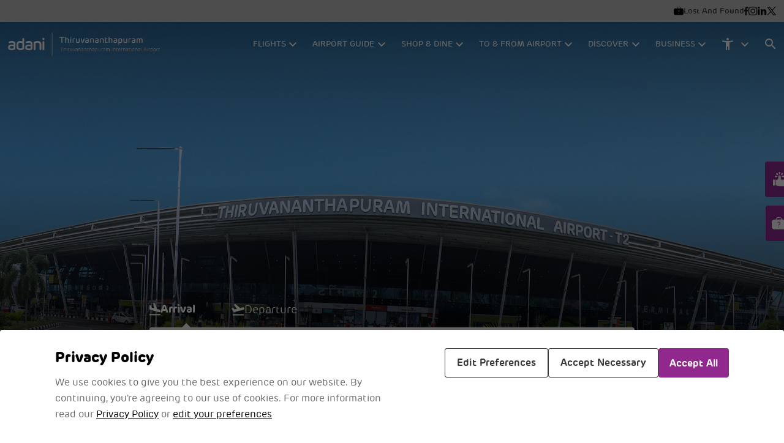

--- FILE ---
content_type: text/html; charset=utf-8
request_url: https://thiruvananthapuram.adaniairports.com/en
body_size: 13551
content:

<!DOCTYPE html>
<html lang="en">
<head>

    <title>Thiruvananthapuram (Trivandrum) International Airport (TRV) | Official Website</title>
    <meta charset="utf-8" />
    <meta name="description" content="Official website of Thiruvananthapuram International Airport. Complete guide to flight arrival and departure status. All information on airport services and facilities. Know about parking, local transport, maps, car rentals and more" />
    <meta name="keywords" content="" />
    <meta name="robots" content="index, follow" />
    <link rel="canonical" href="https://thiruvananthapuram.adaniairports.com/en" />

    <meta name="og:title" content="Thiruvananthapuram International Airport (TRV) | Flights, Arrivals, Departures &amp; Official Info" />
    <meta name="og:description" content="Get real-time flight arrivals &amp; departures, airport services, parking, transport, maps, duty-free shopping, dining, and traveler facilities at Thiruvananthapuram Airport. Your complete guide to TRV airport." />
    <meta name="og:url" content="https://thiruvananthapuram.adaniairports.com/en" />
    <meta name="og:image" content="https://thiruvananthapuram.adaniairports.com/-/media/Images/AdaniAirCommon/adanionelogo.png" />

    <meta name="twitter:title" content="" />
    <meta name="twitter:description" content="" />
    <meta name="twitter:card" content="" />
    <meta name="twitter:image" content="https://thiruvananthapuram.adaniairports.com/-/media/Images/AdaniAirCommon/adanionelogo.png" />

    <meta name="google-site-verification" content="I-9qD33RQg4TemDnMfgPsNaDt2mZIkaXJVCvT3NKl3g" />

    <meta name="viewport" content="width=device-width, initial-scale=1, maximum-scale=1, user-scalable=no" />
    <link rel="icon" type="image/x-icon" href="/assets/mumbai/images/favicon-16x16.png" />
    <link rel="icon" type="image/x-icon" href="/assets/mumbai/images/favicon-32x32.png" />
    <link rel="stylesheet" type="text/css" href="/assets/mumbai/css/bootstrap.min.css" />
    <link rel="stylesheet" type="text/css" href="/assets/mumbai/css/bootstrap-datepicker3.min.css" />
    <link rel="stylesheet" type="text/css" href="/assets/mumbai/css/swiper-bundle.min.css" />
    <link rel="stylesheet" type="text/css" href="/assets/mumbai/css/select2.min.css" />
    <link href="https://fonts.googleapis.com/icon?family=Material+Icons" rel="stylesheet" />
    <link href="https://fonts.googleapis.com/icon?family=Material+Icons" rel="stylesheet">
    <link rel="stylesheet" type="text/css" href="/assets/mumbai/css/style.min.css" />
    <link rel="stylesheet" type="text/css" href="/assets/mumbai/css/contact-us.min.css" />
    
    <link href="/assets/mumbai/css/reports.min.css" rel="stylesheet" />
    <link href="/assets/trivandrum/css/trv-global.min.css" rel="stylesheet" />
    <link href="/assets/mumbai/css/home.min.css" rel="stylesheet" type="text/css" /><link href="/assets/mumbai/css/faq.min.css" rel="stylesheet" type="text/css" />

    <style>
        .datepicker-orient-top {
            margin-top: 40px;
        }

        .datepicker-orient-bottom {
            margin-top: 53px;
        }
    </style>
    

    <!-- Google Tag Manager -->
    <script>
        (function (w, d, s, l, i) {
                w[l] = w[l] || []; w[l].push({
                    'gtm.start':
                        new Date().getTime(), event: 'gtm.js'
                }); var f = d.getElementsByTagName(s)[0],
                    j = d.createElement(s), dl = l != 'dataLayer' ? '&l=' + l : ''; j.async = true; j.src =
                        'https://www.googletagmanager.com/gtm.js?id=' + i + dl; f.parentNode.insertBefore(j, f);
            })(window, document, 'script', 'dataLayer', 'GTM-T96NT86Z');</script>
    <!-- End Google Tag Manager -->


</head>
<body>
    <!-- Google Tag Manager (noscript) -->
    <noscript>
            <iframe src="https://www.googletagmanager.com/ns.html?id=GTM-T96NT86Z"
                    height="0" width="0" style="display:none;visibility:hidden"></iframe>
        </noscript>
    <!-- End Google Tag Manager (noscript) -->


    



<!--header start here-->
<header class="headerSection">
    


<div class="headerTopStrp">
    <div class="container">
        <div class="row">
            <div class="col-12 rightStrp">
                <div class="topStrRight" style="min-height: 24px;">
                    <div class="lostLinkBlock">
                        <a href="/en/airport-facilities/lost-and-found-services"><img src="/-/media/Images/AdaniAirMumbai/Icons/lost-and-found-black.svg" alt="" /> Lost And Found</a>
                    </div>
                        <div class="headerSocialIcon">
                            <ul>
                                    <li>
                                        <a href="https://www.facebook.com/share/18sCSnv3wp/?mibextid=wwXIfr" target="_blank">
                                            <img src="/-/media/Images/AdaniAirMumbai/Icons/facebook.svg" alt="Facebook" />
                                        </a>
                                    </li>
                                    <li>
                                        <a href="https://www.instagram.com/thiruvananthapuramairport?igsh=MW44ZGxzZGhtemwwOQ==" target="_blank">
                                            <img src="/-/media/Images/AdaniAirMumbai/Icons/instagram.svg" alt="Instagram" />
                                        </a>
                                    </li>
                                    <li>
                                        <a href="https://www.linkedin.com/company/adaniairportsholdingsltd/" target="_blank">
                                            <img src="/-/media/Images/AdaniAirMumbai/Icons/linkedin.svg" alt="Linkedin" />
                                        </a>
                                    </li>
                                    <li>
                                        <a href="https://x.com/trv_airport_off?s=21&amp;t=3HGkC-OBKFtqHlXnkNcidw" target="_blank">
                                            <img src="/-/media/Images/AdaniAirMumbai/Icons/twitter.svg" alt="Twitter" />
                                        </a>
                                    </li>
                            </ul>
                        </div>

                    <div class="weatherBlcok">

</div>

                </div>
            </div>
        </div>
    </div>
</div>

    <div class="container">
        <nav class="navbar navbar-expand-xl" id="top-menu">
            


<a class="navbar-brand" href="/en/">
    <img src="/-/media/Images/AdaniAirTrivandrum/Logo/trv-white-logo.png" alt="Adani" class="whiteLogo" width="250" />
    <img src="/-/media/Images/AdaniAirTrivandrum/Logo/trv-color-logo.png" alt="Adani" class="blackLogo" width="250" />
</a>
            <!-- Mobile Menu start -->
            
<a href="javascript:void(0)" class="mobileSearch">
    Search
</a>
<button class="navbar-toggler" type="button" data-toggle="collapse">
    <span></span>
    <span></span>
    <span></span>
</button>
            <!-- Mobile Menu end -->
            <div class="navbar-collapse">
    <ul class="navbar-nav">

            <li class="nav-item dropdown">
                <a class="nav-link dropdown-toggle" href="/en/flights" role="button"><span>Flights</span> </a>
                    <span class="mobile-toggle"></span>
                    <!-- MegaMenu start -->
                    <div class="dropdown-menu megaMenu ">
                        <div class="row">

                                <div class="col">
                                    <ul>
                                            <li>
                                                <a href="/en/flight-status?flightType=A">Arriving Flights</a>
                                            </li>
                                            <li>
                                                <a href="/en/flight-status?flightType=D">Departing Flights</a>
                                            </li>
                                            <li>
                                                <a href="/en/flights/airline-information">Airline Information</a>
                                            </li>
                                    </ul>
                                </div>


                        </div>
                    </div>
                    <!-- MegaMenu end -->

            </li>
            <li class="nav-item dropdown">
                <a class="nav-link dropdown-toggle" href="/en/airport-guide" role="button"><span>Airport Guide</span> </a>
                    <span class="mobile-toggle"></span>
                    <!-- MegaMenu start -->
                    <div class="dropdown-menu megaMenu customWidth">
                        <div class="row">

                                    <div class="col">
                                        <a href="/en/passenger-guide"><h4>Passenger Guide</h4></a>
                                        <ul>
                                                <li>
                                                    <a href="/en/passenger-guide/arrival-guide">Arrival Guide</a>
                                                </li>
                                                <li>
                                                    <a href="/en/passenger-guide/departure-guide">Departure Guide</a>
                                                </li>
                                                <li>
                                                    <a href="/en/passenger-guide/transit-guide">Transit Guide</a>
                                                </li>
                                        </ul>
                                    </div>
                                    <div class="col">
                                        <a href="/en/at-the-airport"><h4>At the Airport</h4></a>
                                        <ul>
                                                <li>
                                                    <a href="/en/airport-services">Services</a>
                                                </li>
                                                <li>
                                                    <a href="/en/airport-facilities">Facilities</a>
                                                </li>
                                        </ul>
                                    </div>


                        </div>
                    </div>
                    <!-- MegaMenu end -->

            </li>
            <li class="nav-item dropdown">
                <a class="nav-link dropdown-toggle" href="/en/shop-and-dine" role="button"><span>Shop &amp; Dine</span> </a>
                    <span class="mobile-toggle"></span>
                    <!-- MegaMenu start -->
                    <div class="dropdown-menu megaMenu ">
                        <div class="row">

                                <div class="col">
                                    <ul>
                                            <li>
                                                <a href="/en/shop-and-dine/duty-free">Duty-Free</a>
                                            </li>
                                            <li>
                                                <a href="/en/shop-and-dine/shopping">Shopping</a>
                                            </li>
                                            <li>
                                                <a href="/en/shop-and-dine/dining">Dining</a>
                                            </li>
                                    </ul>
                                </div>


                        </div>
                    </div>
                    <!-- MegaMenu end -->

            </li>
            <li class="nav-item dropdown">
                <a class="nav-link dropdown-toggle" href="/en/to-and-from-airport" role="button"><span>To &amp; From Airport</span> </a>
                    <span class="mobile-toggle"></span>
                    <!-- MegaMenu start -->
                    <div class="dropdown-menu megaMenu ">
                        <div class="row">

                                <div class="col">
                                    <ul>
                                            <li>
                                                <a href="/en/airport-services/parking">Parking</a>
                                            </li>
                                            <li>
                                                <a href="/en/airport-facilities/transport">Transport</a>
                                            </li>
                                            <li>
                                                <a href="https://www.google.co.in/maps/place/Thiruvananthapuram+International+Airport/@8.4870885,76.9219666,17z/data=!3m1!4b1!4m6!3m5!1s0x3b05bb801384b295:0x1d59f5a4731d65f7!8m2!3d8.4870885!4d76.9219666!16zL20vMDIzamhf?entry=ttu&amp;g_ep=EgoyMDI1MTAxMy4wIKXMDSoASAFQAw%3D%3D">Google Maps</a>
                                            </li>
                                    </ul>
                                </div>


                        </div>
                    </div>
                    <!-- MegaMenu end -->

            </li>
            <li class="nav-item dropdown">
                <a class="nav-link dropdown-toggle" href="/en/discover" role="button"><span>Discover</span> </a>
                    <span class="mobile-toggle"></span>
                    <!-- MegaMenu start -->
                    <div class="dropdown-menu megaMenu ">
                        <div class="row">

                                <div class="col">
                                    <ul>
                                            <li>
                                                <a href="/en/discover/in-the-city">In the City</a>
                                            </li>
                                    </ul>
                                </div>


                        </div>
                    </div>
                    <!-- MegaMenu end -->

            </li>
            <li class="nav-item dropdown">
                <a class="nav-link dropdown-toggle" href="/en/business" role="button"><span>Business</span> </a>
                    <span class="mobile-toggle"></span>
                    <!-- MegaMenu start -->
                    <div class="dropdown-menu megaMenu ">
                        <div class="row">

                                <div class="col">
                                    <ul>
                                            <li>
                                                <a href="/en/business/cargo">Cargo</a>
                                            </li>
                                            <li>
                                                <a href="/en/business/airline-partnerships">Airline Partnerships</a>
                                            </li>
                                            <li>
                                                <a href="/en/business/commercial">Commercial</a>
                                            </li>
                                            <li>
                                                <a href="/en/business/general-aviation">General Aviation</a>
                                            </li>
                                            <li>
                                                <a href="/en/business/tenders">Tenders</a>
                                            </li>
                                            <li>
                                                <a href="/en/business/environment-and-sustainability">ESG</a>
                                            </li>
                                    </ul>
                                </div>


                        </div>
                    </div>
                    <!-- MegaMenu end -->

            </li>
    </ul>

    <ul class="rightNavMenu">

        <li class="nav-item dropdown viewTheme">
            <a class="nav-link dropdown-toggle" data-bs-toggle="dropdown" role="button" aria-haspopup="true" aria-expanded="false" href="javascript:void();"><span> </span></a>
            <ul class="dropdown-menu">
                        <li>
                            <div class="fontSetting">
                                <button class="setfontsize" data-fonttype="decrease">A <sup>-</sup></button>
                                <button class="setfontsize" data-fonttype="default">A</button>
                                <button class="setfontsize" data-fonttype="increase">A <sup>+</sup></button>
                            </div>
                        </li>
                            <li class="lightTheme">
                                <a href="javascript:void();"><label><img src="/-/media/Images/AdaniAirMumbai/Icons/light-mode.svg" alt="" /></label> Light Mode</a>
                            </li>
                            <li class="darkTheme">
                                <a href="javascript:void();"><label><img src="/-/media/Images/AdaniAirMumbai/Icons/dark-mode.svg" alt="" /></label> Dark Mode</a>
                            </li>
            </ul>
        </li>

    

<li class="nav-item searchMenu">
    <a class="nav-link" href="#"><span class="search-icon"> </span></a>
    <!-- MegaMenu start -->
    <div class="searchHeaderBox">
        <button class="closeSearchPopup">
            <img src="/-/media/Images/AdaniAirMumbai/Icons/search-close.svg" alt="close" />
        </button>
        <div class="globalSearchSection">
            <input type="text" value="" id="searchhome" placeholder="Search" class="form-control" />
            <button class="clearSearch">
                <img src="/-/media/Images/AdaniAirMumbai/Icons/search-close.svg" alt="Search Close Icon">
            </button>
            <button class="searchButton" id="globalsearch">
                <img src="/-/media/Images/AdaniAirMumbai/Icons/search-icon.svg" alt="Search Icon">
            </button>
        </div>
        <!-- autocomplete-items -->
        <div class="autocompleteItems">
            <h5 id="pop-search">Popular Searches</h5>
            <ul id="searchResults" style="display:none;">
            </ul>
            <ul id="pop-search-ul">
                    <li> <a href="/en/shop-and-dine">Shop &amp; Dine</a></li>
                    <li> <a href="/en/media-centre">Media Centre</a></li>
                    <li> <a href="/en/discover">Discover</a></li>
                    <li> <a href="/en/flights">Flights</a></li>
                    <li> <a href="/en/careers">Careers</a></li>
            </ul>
        </div>
    </div>
    <!-- MegaMenu end -->
</li>


</ul>

</div>
        </nav>
    </div>
</header>
<!--header end here-->
<main id="main">
    

<!-- Banner Section start -->
<section class="bannerSection" style="background-image: url(/-/media/Images/AdaniAirTrivandrum/Home/Homepage-web-banner.jpg) !important">
    

<div class="feedbacStickykButton feedback-form-btn">
    <a href="/en/airport-facilities/lost-and-found-services" data-bs-toggle="modal" data-bs-target="#feedbackModal">
        <img src="/-/media/Images/AdaniAirMumbai/Icons/feedback-icon.svg" alt="Sticky Image 1" /> Feedback
    </a>
</div>
<div class="feedbacStickykButton lostStickykButton">
    <a href="/en/airport-facilities/lost-and-found-services">
        <img src="/-/media/Images/AdaniAirMumbai/Icons/lost-and-found-icon.svg" alt="Sticky Image 2" /> Lost &amp; Found
    </a>
</div>

</section>
<!-- Banner Section end -->



<!-- Flight search section start -->
<section class="searchFlightSection">
    <div class="container">
        <div class="searchFlightInner">
            <div class="flightTabs">
                <input type='radio' id='A' checked='checked' name='radio'>
                <label for='A'>
                    <img src="/-/media/Images/AdaniAirMumbai/Icons/arrival.svg" alt="Arrival" /> Arrival
                </label>
                <input type='radio' id='D' name='radio'>
                <label for='D'>
                    <img src="/-/media/Images/AdaniAirMumbai/Icons/departure.svg" alt="Departure" /> Departure
                </label>
            </div>
            <div class="searchFilterBlock">
                <div class="datepicker date input-group">
                    <input type="text" inputmode="none" name="date" placeholder="Select Date" class="form-control" id="fecha1">
                    <div class="input-group-append">
                        <span class="material-icons">
                            <img src="/-/media/Images/AdaniAirMumbai/Icons/calender.svg" alt="" width="18" />
                        </span>
                    </div>
                </div>
                <div class="inputFiled">
                    <input type="text" name="search" id="bannerSearchTxt" value="" placeholder="Flight number, Destination, Airline" class="form-control" />
                </div>
                <button id="searchbtnHome" class="primaryButton" type="submit" data-search-url="/en/flight-status"><span>Search</span></button>
            </div>
        </div>
    </div>
</section>
<!-- Flight search section end -->

<section class="serviceInformationSection">
    <div class="container">
        <div class="serviceInformationContainer commanTabs">
            <ul class="nav nav-tabs" role="tablist">
                <li class="nav-item">
                    <a class="nav-link active eyeAtext" href="javascript:void();" data-bs-toggle="tab" data-bs-target="#services" role="tab" aria-selected="false">
                        Services
                    </a>
                </li>
                <li class="nav-item">
                    <a class="nav-link eyeAtext" href="javascript:void();" data-bs-toggle="tab" data-bs-target="#information" role="tab">
                        Facilities
                    </a>
                </li>
            </ul>
            <!-- Tab panes -->
            <div class="tab-content">
                <div class="tab-pane active" id="services" role="tabpanel">
                    <div class="serviceSliderSection">
                        <div class="serviceSlider swiper">
                            <div class="swiper-wrapper">
                                    <div class="swiper-slide">
                                        <a href="/en/airport-services/pranaam-meet-and-greet-service">
                                            <img src="/-/media/Images/AdaniAirMumbai/Services/pranaam.png" alt="Pranaam" />
                                            <span>Pranaam</span>
                                        </a>
                                    </div>
                                    <div class="swiper-slide">
                                        <a href="/en/shop-and-dine/shopping">
                                            <img src="/-/media/Images/AdaniAirMumbai/Slider/Shopping.png" alt="Shopping" />
                                            <span>Shopping</span>
                                        </a>
                                    </div>
                                    <div class="swiper-slide">
                                        <a href="/en/airport-services/lounges">
                                            <img src="/-/media/Images/AdaniAirMumbai/Services/lounges.png" alt="Lounges" />
                                            <span>Lounges</span>
                                        </a>
                                    </div>
                                    <div class="swiper-slide">
                                        <a href="/en/shop-and-dine/duty-free">
                                            <img src="/-/media/Images/AdaniAirMumbai/Services/dutyfree.png" alt="Duty Free" />
                                            <span>Duty Free</span>
                                        </a>
                                    </div>
                                    <div class="swiper-slide">
                                        <a href="/en/airport-services/parking">
                                            <img src="/-/media/Images/AdaniAirMumbai/Services/parking.png" alt="Parking" />
                                            <span>Parking</span>
                                        </a>
                                    </div>
                                    <div class="swiper-slide">
                                        <a href="/en/airport-services">
                                            <img src="/-/media/Images/AdaniAirMumbai/Icons/view-all.svg" alt="View All" />
                                            <span>View All</span>
                                        </a>
                                    </div>
                            </div>
                            
                            <div class="swipperButton">
                                <div class="swiperButtonPrev swiper-button-prev"></div>
                                <div class="swiperButtonNext swiper-button-next"></div>
                            </div>
                        </div>
                        
                    </div>
                </div>
                <div class="tab-pane" id="information" role="tabpanel">
                    <div class="serviceSliderSection">
                        <div class="informationSlider swiper">
                            <div class="swiper-wrapper">
                                    <div class="swiper-slide">
                                        <a href="/en/airport-facilities/transport">
                                            <img src="/-/media/Images/AdaniAirMumbai/Services/transportation.png" alt="Transportation" />
                                            <span>Transportation</span>
                                        </a>
                                    </div>
                                    <div class="swiper-slide">
                                        <a href="/en/airport-facilities/information-desk">
                                            <img src="/-/media/Images/AdaniAirMumbai/Services/information-desk.png" alt="Information Desk" />
                                            <span>Information Desk</span>
                                        </a>
                                    </div>
                                    <div class="swiper-slide">
                                        <a href="/en/airport-facilities/wifi-service">
                                            <img src="/-/media/Images/AdaniAirMumbai/Services/Wifi.png" alt="WiFi" />
                                            <span>WiFi</span>
                                        </a>
                                    </div>
                                    <div class="swiper-slide">
                                        <a href="/en/airport-facilities/baggage-trolleys">
                                            <img src="/-/media/Images/AdaniAirMumbai/Slider/Baggage-Trolley.png" alt="Baggage Trolley" />
                                            <span>Baggage Trolley</span>
                                        </a>
                                    </div>
                                    <div class="swiper-slide">
                                        <a href="/en/airport-facilities/baby-care-room">
                                            <img src="/-/media/Images/AdaniAirMumbai/Slider/baby-care-room.png" alt="Baby care" />
                                            <span>Baby care</span>
                                        </a>
                                    </div>
                                    <div class="swiper-slide">
                                        <a href="/en/airport-facilities">
                                            <img src="/-/media/Images/AdaniAirMumbai/Icons/view-all.svg" alt="View All" />
                                            <span>View All</span>
                                        </a>
                                    </div>
                            </div>
                            
                            <div class="swipperButton">
                                <div class="swiperButtonPrev swiper-button-prev"></div>
                                <div class="swiperButtonNext swiper-button-next"></div>
                            </div>
                        </div>
                    </div>
                </div>
            </div>
        </div>
    </div>
</section>


<section class="airportDetailsSection">
    

        
        <section>
          <div class="container">
            <div class="aboutServiceSection">
              <div class="titleSection">
                <h2 class="headingTitle">Welcome to Thiruvananthapuram International Airport (TRV)</h2>
                <p>Passengers can find all essential information here, including baggage handling, lounge access, dining and retail facilities, and transport options. We aim to provide an efficient and comfortable journey for every passenger. Thank you for using TRV Airport. </p>
</div>
            </div>
          </div>
        </section>


  <style>
      .datepicker-orient-top {
          margin-top: 0px;
      }

      .datepicker-orient-bottom {
          margin-top: 0px;
      }
  </style>

    </div>
</section>

<section class="airportSection">
    <div class="container">
        <div class="airportinnerSection">
            <div class="contentLeftBlock">
                    <h2 class="headingTitle">Airport Facilities</h2>
                                    <p>Helpful services for passengers </p>

            </div>
            <div class="contentRightBlock">
                <div class="airportSliderSection">
                    <div class="airportSlider swiper swiper-container">
                        <div class="swiper-wrapper">
                                    <div class="swiper-slide imageCardContent">
                                            <a href="/en/airport-facilities/digiyatra">
                                                    <div class="imageBlock">
                                                        <img src="/-/media/Images/AdaniAirTrivandrum/Home/Digiyatra.jpg" alt="Digi Yatra">
                                                    </div>
                                                <div class="content">
                                                        <h4>Digi Yatra</h4>
                                                                                                            <p>Face recognition for fast, contactless check-in</p>
                                                </div>
                                            </a>
                                    </div>
                                    <div class="swiper-slide imageCardContent">
                                            <a href="/en/airport-services/lounges">
                                                    <div class="imageBlock">
                                                        <img src="/-/media/Images/AdaniAirTrivandrum/Home/Lounges.jpg" alt="Lounges">
                                                    </div>
                                                <div class="content">
                                                        <h4>Lounges</h4>
                                                                                                            <p>Waiting zones with refreshment facilities </p>
                                                </div>
                                            </a>
                                    </div>
                                    <div class="swiper-slide imageCardContent">
                                            <a href="/en/airport-services/pranaam-meet-and-greet-service">
                                                    <div class="imageBlock">
                                                        <img src="/-/media/Images/AdaniAirTrivandrum/Home/pranaam.jpg" alt="Pranaam">
                                                    </div>
                                                <div class="content">
                                                        <h4>Pranaam</h4>
                                                                                                            <p>Experience personalised meet-and-greet</p>
                                                </div>
                                            </a>
                                    </div>
                                    <div class="swiper-slide imageCardContent">
                                            <a href="/en/airport-services/valet-parking">
                                                    <div class="imageBlock">
                                                        <img src="/-/media/Images/AdaniAirTrivandrum/Home/Valet-Parking.jpg" alt="Valet Parking">
                                                    </div>
                                                <div class="content">
                                                        <h4>Valet Parking</h4>
                                                                                                            <p>Hassle-free service to park and retrieve your vehicle. </p>
                                                </div>
                                            </a>
                                    </div>
                                    <div class="swiper-slide imageCardContent">
                                            <a href="/en/airport-facilities/wifi-service">
                                                    <div class="imageBlock">
                                                        <img src="/-/media/Images/AdaniAirTrivandrum/Home/Wifi.jpg" alt="Wi-Fi">
                                                    </div>
                                                <div class="content">
                                                        <h4>Wi-Fi</h4>
                                                                                                            <p>Free internet access across airport terminals. </p>
                                                </div>
                                            </a>
                                    </div>
                        </div>
                        <div class="swipperButton">
                            <div class="swiperButtonPrev swiper-button-prev"></div>
                            <div class="swiperButtonNext swiper-button-next"></div>
                        </div>
                        <div class="swiper-scrollbar"></div>
                    </div>
                </div>
            </div>
        </div>
    </div>
</section>

<section class="shopDineSection">
    <div class="container">
        <div class="row titleSection">
            <div class="col-12 col-lg-9">
                <h2 class="headingTitle">Shop &amp; Dine</h2>
                <p>Discover a variety of retail outlets and dining facilities.</p>
            </div>
            <div class="col-12 col-lg-3 text-lg-end mt-auto">
                <a href="/en/shop-and-dine" class="outlinedButton">
                    <span>Know More</span>
                </a>
            </div>
        </div>
        <div class="cardsSetion">
                <div class="cardBlock" active>
                    <a href="/en/shop-and-dine/dining">
                        <img src="/-/media/Images/AdaniAirTrivandrum/Home/Dinning.jpg" alt="" class="cardImage">
                        <div class="cardInfos">
                            <div class="cardInfoHead">
                                Food &amp; Beverages
                                <span class="material-icons">
                                    arrow_forward
                                </span>
                            </div>
                            <div class="cardInfoPara">
                                Choose from a wide range of delectable dining options.
                            </div>
                        </div>
                    </a>
                </div>
                <div class="cardBlock" >
                    <a href="/en/shop-and-dine/shopping">
                        <img src="/-/media/Images/AdaniAirTrivandrum/Home/Shop.jpg" alt="" class="cardImage">
                        <div class="cardInfos">
                            <div class="cardInfoHead">
                                <strong>Retail</strong>
                                <span class="material-icons">
                                    arrow_forward
                                </span>
                            </div>
                            <div class="cardInfoPara">
                                Shop for big brands and local merchandise while you wait for your flight.
                            </div>
                        </div>
                    </a>
                </div>
                <div class="cardBlock" >
                    <a href="/en/shop-and-dine/duty-free">
                        <img src="/-/media/Images/AdaniAirTrivandrum/Home/Dutyfree.jpg" alt="" class="cardImage">
                        <div class="cardInfos">
                            <div class="cardInfoHead">
                                <strong>Duty Free</strong>
                                <span class="material-icons">
                                    arrow_forward
                                </span>
                            </div>
                            <div class="cardInfoPara">
                                Buy tax-free gifts, and travel essentials before your flight.
                            </div>
                        </div>
                    </a>
                </div>
        </div>
    </div>
</section>


<!-- Experience at Airport start -->
<section class="experienceAirportSection ">
    <div class="container">
            <div class="row titleSection">
                <div class="col-12">
                    <h2 class="headingTitle">Experiences at TRV</h2>
                    <p>Enjoy the rich art and culture of South India.</p>
                </div>
            </div>
        <div class="slideBlock">
            <div class="leftImgSection">
                <div class="swiper swiper-container2">
                    <div class="swiper-wrapper">
                            <div class="swiper-slide">
                                <img src="/-/media/Images/AdaniAirTrivandrum/Home/Experience.jpg" alt="img" class="desktopViewImg" />
                                    <img src="/-/media/Images/AdaniAirTrivandrum/Home/Homepage-1.jpg" alt="img" class="mobileViewImg" />
                            </div>
                    </div>
                </div>
            </div>
            <div class="rightContentSection">
                <div class="swiper cross-section swiper-container">
                    <div class="swiper-wrapper">
                            <div class="swiper-slide">
                                <h2 class="headingTitle">Artbeat of South India</h2>
                                <p>Experience an extensive rendition of South India's unique art and cultural heritage. This special display highlights diverse regional art forms from across the region.</p>
                                                            </div>
                    </div>
                </div>
            </div>
        </div>

    </div>
</section>
<!-- Experience at Airport End -->

<div class="loaderdata" id="fbloader" style="display: none; align-content: center; position: fixed; left: 0; top: 0; background: rgb(0 0 0 / 53%); width: 100%; height: 100%; z-index: 999; justify-content: center; align-items: center; "><img src="/assets/mumbai/images/svg/loader-icon.svg" alt="close" style="width: 60px; height: 60px;"></div>
<div class="modal feedabackForm fade" id="feedbackModal" data-bs-backdrop="static" tabindex="-1" role="dialog" aria-labelledby="feedbackModal">
    <div class="modal-dialog modal-dialog-centered modal-dialog-scrollable" role="document">
        <div class="modal-content">
            <input type="hidden" id="phone_hdn" />
            <input type="hidden" id="name_hdn" />
            <input type="hidden" id="email_hdn" />
            <input type="hidden" id="dataSourceIdFeedback" value="{1006FF78-EAC9-44A1-BA82-8DAB8ECCF317}" />

            <div class="modal-header">
                <img src="/-/media/Images/AdaniAirTrivandrum/Logo/trv-color-logo.png" alt="adani" width="200" />
                <button type="button" class="close" id="close" data-bs-dismiss="modal" aria-label="Close">
                    <img src="/-/media/Images/AdaniAirMumbai/Icons/search-close.svg" alt="close" />
                </button>
            </div>

            <div class="modal-body">
                <form id="feedbackForm">
                    <div id="feedbackFrm">
                        <div class="feedBackStep1">
    <h4>Send us your feedback</h4>
    <div class="formRow">
        <input type="text" id="name" class="form-control" placeholder="Name *" />
    </div>
    <div class="formRow">
        <input type="email" id="email" class="form-control" placeholder="Email Id *" />
    </div>
    <div class="formRow">
        <input type="tel" id="mobile" maxlength="10" class="form-control" placeholder="Contact Number *" />
    </div>

    <button type="button" class="primaryButton actionButton" id="getOtpButton">
        <span id="buttonText">Get OTP on your Email Id</span>
        <div id="loadingSpinner" class="loader" style="display: none; align-content:center; width: 25px; height: 25px; border: 3px solid #f3f3f3; border-radius: 50%; border-top: 3px solid #3498db; animation: spin 1s linear infinite;"></div>
    </button>
</div>






                    </div>
                    
                </form>
            </div>
        </div>
    </div>
</div>


<script nonce="3exaf1rid8U6vaEqicCJRA==">
    var insertFeedbackUrl = '/api/sitecore/SendOtp/InsertFeedback';
    var VerifyOtpUrl = '/api/sitecore/SendOtp/VerifyOtp';
    var InsertSubjectAndMessageUrl = '/api/sitecore/SendOtp/InsertSubjectAndMessage';
</script>


    <div class="policyCookiesSection" id="cookieConsentBanner" style="display: none;">    <div class="policyCookiesInner">        <div class="leftBlock">            <h4>Privacy Policy</h4>            <p>                We use cookies to give you the best experience on our website. By continuing, you&#39;re agreeing to our use of cookies. For more information read our                <a href="/en/privacy-policy" target="_blank">Privacy Policy</a>                or                 <a href="javascript:void();" class="editPreferences" data-bs-toggle="modal" data-bs-target="#cookiePreferences">edit your preferences</a>            </p>        </div>        <div class="rightBlock">            <a href="javascript:void();" class="outlinedButton editPreferences" data-bs-toggle="modal" data-bs-target="#cookiePreferences">Edit Preferences</a>                        <button class="outlinedButton" id="outlinedButton">Accept Necessary</button>            <button class="primaryButton" id="primaryButton">Accept All</button>        </div>    </div></div><!-- Privacy Policy Cookies section End --><!-- Cookies Preferences Modal --><div class="modal fade cookiePreferences" id="cookiePreferences" data-bs-backdrop="static" tabindex="-1" role="dialog" aria-labelledby="cookiePreferences" aria-hidden="true">    <div class="modal-dialog modal-dialog-centered" role="document">        <div class="modal-content">            <div class="modal-header">                <h5 class="modal-title">Your Cookie Preferences</h5>            </div>            <div class="modal-body">                <div class="preferencesList dissabled">                    <div>                        <h3>Strictly Necessary</h3>                        <p>Essential for site operation. Enables core functions like security and accessibility. </p>                    </div>                    <button type="button" class="btn btn-lg btn-toggle active" data-bs-toggle="button" aria-pressed="true" autocomplete="off">                        <div class="handle"></div>                    </button>                </div>                <div class="preferencesList">                    <div>                        <h3>Preferences</h3>                        <p>Remembers your settings, such as language and region, to personalise your experience.  </p>                    </div>                    <button type="button" class="btn btn-lg btn-toggle" data-bs-toggle="button" aria-pressed="false" autocomplete="off" id="preferencesToggle">                        <div class="handle"></div>                    </button>                </div>                <div class="preferencesList">                    <div>                        <h3>Statistics</h3>                        <p>Collects anonymous data to help us improve site performance and usability.</p>                    </div>                    <button type="button" class="btn btn-lg btn-toggle" data-bs-toggle="button" aria-pressed="false" autocomplete="off" id="statisticsToggle">                        <div class="handle"></div>                    </button>                </div>                <div class="preferencesList">                    <div>                        <h3>Functionality</h3>                        <p>Supports enhanced features like videos and live chat for a better user experience.</p>                    </div>                    <button type="button" class="btn btn-lg btn-toggle" data-bs-toggle="button" aria-pressed="false" autocomplete="off" id="functionalityToggle">                        <div class="handle"></div>                    </button>                </div>            </div>            <div class="modal-footer">                <button type="button" class="outlinedButton" id="outlinedButton2" data-bs-dismiss="modal">Save</button>                <button type="button" class="primaryButton" id="primaryButton2">Accept All</button>            </div>        </div>    </div></div>
</main>
<!--footer start here-->


<footer>
    <div class="footerSection" style="background-image: url(/-/media/Images/AdaniAirMumbai/Page-Content/footer-bg.png)">
        <div class="container">
            <div class="footerInner">
                <div class="footerLogoBlock">
                    <img src="/-/media/Images/AdaniAirTrivandrum/Logo/trv-color-logo.png" alt="Adani" width="340" class="footerLogo" />
                    <p>
                        <span>Thiruvananthapuram International Airport</span>
Airport Rd, Chackai, Thiruvananthapuram, Kerala, Pincode - 695024
                    </p>
                    <div class="fineMap">
                        <a href="https://www.google.co.in/maps/place/Thiruvananthapuram+International+Airport/@8.4870885,76.9219666,17z/data=!3m1!4b1!4m6!3m5!1s0x3b05bb801384b295:0x1d59f5a4731d65f7!8m2!3d8.4870885!4d76.9219666!16zL20vMDIzamhf?entry=ttu&g_ep=EgoyMDI1MDYxMS4wIKXMDSoASAFQAw%3D%3D" target="_blank">
                  <img src="/-/media/Images/AdaniAirMumbai/Icons/location.svg" alt="Location" />
                  Find Us On Google Maps
                </a>
                    </div>

                        <div class="footSocialIcon">
                            <ul>
                                    <li>
                                        <a href="https://www.facebook.com/share/18sCSnv3wp/?mibextid=wwXIfr" target="_blank">
                                            <img src="/-/media/Images/AdaniAirMumbai/Icons/facebook.svg" alt="Facebook" />
                                        </a>
                                    </li>
                                    <li>
                                        <a href="https://www.instagram.com/thiruvananthapuramairport?igsh=MW44ZGxzZGhtemwwOQ==" target="_blank">
                                            <img src="/-/media/Images/AdaniAirMumbai/Icons/instagram.svg" alt="Instagram" />
                                        </a>
                                    </li>
                                    <li>
                                        <a href="https://www.linkedin.com/company/adaniairportsholdingsltd/" target="_blank">
                                            <img src="/-/media/Images/AdaniAirMumbai/Icons/linkedin.svg" alt="Linkedin" />
                                        </a>
                                    </li>
                                    <li>
                                        <a href="https://x.com/trv_airport_off?s=21&amp;t=3HGkC-OBKFtqHlXnkNcidw" target="_blank">
                                            <img src="/-/media/Images/AdaniAirMumbai/Icons/twitter.svg" alt="Twitter" />
                                        </a>
                                    </li>
                            </ul>
                        </div>

                </div>

                <div class="footerLinkBlock">
                            <div class="footerMenuBlock">
                <h5 class="accordion">Travellers</h5>
                <div class="panel">
                    <ul>
                                <li>
                                    <a href="/en/airport-services/pranaam-meet-and-greet-service" target="">Pranaam</a>
                                </li>
                                <li>
                                    <a href="/en/airport-facilities/digiyatra" target="">DigiYatra</a>
                                </li>
                                <li>
                                    <a href="/en/airport-services/lounges" target="">Lounges</a>
                                </li>
                                <li>
                                    <a href="/en/airport-facilities/self-baggage-drop" target="">Self Baggage Drop</a>
                                </li>
                                <li>
                                    <a href="/en/airport-terminal-maps" target="">Terminal Maps</a>
                                </li>
                                <li>
                                    <a href="/en/frequently-asked-questions" target="">FAQs</a>
                                </li>
                    </ul>
                </div>

        </div>
        <div class="footerMenuBlock">
                <h5 class="accordion">Business</h5>
                <div class="panel">
                    <ul>
                                <li>
                                    <a href="/en/about-us" target="">About Us</a>
                                </li>
                                <li>
                                    <a href="/en/awards-and-accolades" target="">Awards</a>
                                </li>
                                <li>
                                    <a href="/en/report" target="">Reports</a>
                                </li>
                                <li>
                                    <a href="/en/careers" target="">Careers</a>
                                </li>
                    </ul>
                </div>

        </div>
        <div class="footerMenuBlock">
                    <h5 class="accordion ">Media</h5>
                    <div class="panel">
                        <ul>
                                    <li>
                                        <a href="/en/media-centre" target="">Media Centre</a>
                                    </li>
                                    <li>
                                        <a href="/en/newsroom" target="">Press Release</a>
                                    </li>
                        </ul>
                    </div>
                    <h5 class="accordion pt-4 csmiaFootMenu">TIAL</h5>
                    <div class="panel">
                        <ul>
                                    <li>
                                        <a href="/en/conditions-of-use" target="">Conditions of Use</a>
                                    </li>
                                    <li>
                                        <a href="/en/contact-us" target="">Contact Us</a>
                                    </li>
                                    <li>
                                        <a href="/en/arff" target="">Brief on ARFF</a>
                                    </li>
                                    <li>
                                        <a href="/en/brief-on-security" target="">Brief on Security</a>
                                    </li>
                        </ul>
                    </div>

        </div>
        <div class="footerMenuBlock">
                <h5 class="accordion">Our Airports</h5>
                <div class="panel">
                    <ul>
                                <li>
                                    <a href="https://www.adani.com/svpia-ahmedabad-airport" target="_blank">Ahmedabad</a>
                                </li>
                                <li>
                                    <a href=" https://www.adani.com/lgbia-guwahati-airport " target="_blank">Guwahati</a>
                                </li>
                                <li>
                                    <a href="https://www.adani.com/jaipur-airport" target="_blank">Jaipur</a>
                                </li>
                                <li>
                                    <a href="https://www.adani.com/ccsia-lucknow-airport " target="_blank">Lucknow</a>
                                </li>
                                <li>
                                    <a href="https://www.adani.com/mangaluru-airport" target="_blank">Mangaluru</a>
                                </li>
                                <li>
                                    <a href="https://www.nmiairport.co.in/" target="_blank">Navi Mumbai</a>
                                </li>
                                <li>
                                    <a href="https://csmia-mumbai.adaniairports.com/" target="_blank">Mumbai</a>
                                </li>
                    </ul>
                </div>

        </div>

                </div>

            </div>
        </div>
    </div>
    <div class="bottomStrp">
        <div class="container">
            <div class="row">
                <div class="col-12 col-md-12 col-lg-5 colpyRight">
                    @2025 Adani Group
                </div>
                <div class="col-12 col-md-12 col-lg-7 bottomLinks">
                    <a href="/en/legal-disclaimer">Legal Disclaimer</a>
                    <a href="/en/privacy-policy">Privacy Policy</a>
                    <a href="/en/terms-and-conditions">Terms &amp; Conditions</a>
                </div>
            </div>
        </div>
    </div>
</footer>


    <!--footer end here-->
    <script nonce="3exaf1rid8U6vaEqicCJRA==" src="/assets/mumbai/js/jquery-3.7.1.min.js"></script>
    <script nonce="3exaf1rid8U6vaEqicCJRA==" src="/assets/mumbai/js/popper.min.js"></script>
    <script nonce="3exaf1rid8U6vaEqicCJRA==" src="/assets/mumbai/js/bootstrap.bundle.min.js"></script>
    <!-- Datepicker -->
    <script nonce="3exaf1rid8U6vaEqicCJRA==" src="/assets/mumbai/js/bootstrap-datepicker.min.js"></script>
    <script nonce="3exaf1rid8U6vaEqicCJRA==" src="/assets/mumbai/js/select2.min.js"></script>
    <script nonce="3exaf1rid8U6vaEqicCJRA==" src="/assets/mumbai/js/swiper-bundle.min.js"></script>
    <script nonce="3exaf1rid8U6vaEqicCJRA==" src="/assets/mumbai/js/jszip.min.js"></script>
    <script nonce="3exaf1rid8U6vaEqicCJRA==" src="/assets/mumbai/js/FileSaver.js"></script>
    
    <script nonce="3exaf1rid8U6vaEqicCJRA==" src="/assets/mumbai/js/custom.js"></script>
    <script nonce="3exaf1rid8U6vaEqicCJRA==" src="/assets/common/js/PrivacyCookies.js"></script>
    
    <script nonce="3exaf1rid8U6vaEqicCJRA==" src="/assets/mumbai/js/FeedbackOTP.js"></script>
    <script nonce="3exaf1rid8U6vaEqicCJRA==" src="/assets/mumbai/js/Dining-Search.js"></script>
    <script nonce="3exaf1rid8U6vaEqicCJRA==" src="/assets/mumbai/js/Services-Search.js"></script>
    <script nonce="3exaf1rid8U6vaEqicCJRA==" src="/assets/mumbai/js/pranaam-Services.js"></script>
    <script nonce="3exaf1rid8U6vaEqicCJRA==" src="/assets/mumbai/js/newsroom.js"></script>
    <script nonce="3exaf1rid8U6vaEqicCJRA==" src="/assets/mumbai/js/flightpartners.js"></script>
    <script nonce="3exaf1rid8U6vaEqicCJRA==" src="/assets/mumbai/js/imagedownload.js"></script>
    <script nonce="3exaf1rid8U6vaEqicCJRA==" src="/assets/mumbai/js/presskit.js"></script>
    <script nonce="3exaf1rid8U6vaEqicCJRA==" src="/assets/mumbai/js/contactform.js"></script>
    <script nonce="3exaf1rid8U6vaEqicCJRA==" src="/assets/mumbai/js/ReportLostItem.js"></script>
    <script nonce="3exaf1rid8U6vaEqicCJRA==" src="/assets/mumbai/js/about-us.js"></script>
    <script nonce="3exaf1rid8U6vaEqicCJRA==" src="/assets/mumbai/js/tenders.js"></script>
    <script nonce="3exaf1rid8U6vaEqicCJRA==" src="/assets/mumbai/js/airline-info.js"></script>
    <script nonce="3exaf1rid8U6vaEqicCJRA==" src="/assets/mumbai/js/faq.js"></script>
    <script nonce="3exaf1rid8U6vaEqicCJRA==" src="/assets/mumbai/js/Map.js"></script>
    <script nonce="3exaf1rid8U6vaEqicCJRA==" src="/assets/mumbai/js/Global-Search.js"></script>
    <script nonce="3exaf1rid8U6vaEqicCJRA==" src="/assets/common/js/Aviio_Flight_Search.js"></script>
    

    <script nonce="3exaf1rid8U6vaEqicCJRA==">
        // report Script
        jQuery(".reportQuestion").click(function () {
            jQuery(".reportQuestion").not(this).removeClass("active").find(".innerContent").slideUp();
            jQuery(this).toggleClass("active");
            jQuery(this).find(".innerContent").slideToggle();
        });

        jQuery(".artbeatSection .commanTabs .nav-tabs .nav-item, .museumWallSection .commanTabs .nav-tabs .nav-item").click(function () {
            var activeItem = jQuery(this).find('a.nav-link.active');
            var container = jQuery(this).parent('ul');
            let leftSlide = activeItem.position().left - 47;
            container.animate({
                scrollLeft: leftSlide + container.scrollLeft()
            }, 1);
        });

        var airportSlide = new Swiper('.galleryLounge', {
            speed: 1000,
            direction: 'horizontal',
            slidesPerView: 3,
            spaceBetween: 20,
            autoplay: false,
            loop: false,
            slidesPerGroupSkip: 1,
            grabCursor: false,
            keyboard: {
                enabled: true,
            },
            // Navigation arrows
            navigation: {
                nextEl: '.swiper-button-next',
                prevEl: '.swiper-button-prev',
            },
            breakpoints: {
                320: {
                    slidesPerView: 1.4,
                    resistanceRatio: 0.85
                },
                767: {
                    slidesPerView: 1.8,
                    resistanceRatio: 0.85
                },
                991: {
                    slidesPerView: 2,
                    resistanceRatio: 0.85
                },
                1199: {
                    slidesPerView: 3,
                    resistanceRatio: 0.85
                },
                1299: {
                    slidesPerView: 3,
                    resistanceRatio: 0.85
                }
            },
            scrollbar: {
                el: ".swiper-scrollbar",
            },
        });

        // Experience at Airport
        jQuery(document).ready(function ($) {

            // Service Slider
            var serviceSlide = new Swiper('.serviceSlider', {
                speed: 1000,
                direction: 'horizontal',
                slidesPerView: 5,
                spaceBetween: 20,
                autoplay: false,
                loop: false,
                navigation: {
                    nextEl: ".swiper-button-next",
                    prevEl: ".swiper-button-prev"
                },
                breakpoints: {
                    320: {
                        slidesPerView: 2.7,
                        spaceBetween: 10
                    },
                    767: {
                        slidesPerView: 3,
                        spaceBetween: 10
                    },
                    991: {
                        slidesPerView: 5
                    }
                },
            });


            // Information Slider
            var informationSlide = new Swiper('.informationSlider', {
                speed: 1000,
                direction: 'horizontal',
                slidesPerView: 5,
                spaceBetween: 20,
                autoplay: false,
                loop: false,
                navigation: {
                    nextEl: ".swiper-button-next",
                    prevEl: ".swiper-button-prev"
                },
                breakpoints: {
                    320: {
                        slidesPerView: 2.7,
                        resistanceRatio: 0.85
                    },
                    767: {
                        slidesPerView: 3,
                        resistanceRatio: 0.85,
                        spaceBetween: 10,
                    },
                    991: {
                        slidesPerView: 5,
                        resistanceRatio: 0.85
                    }
                },
            });
        });

        // Shop & Dine script
        const cards = document.querySelectorAll('.cardBlock');
        cards.forEach((card) => {
            card.addEventListener('mouseover', () => {
                if (!card.hasAttribute('active')) {
                    updateActiveCard(card);
                }
            });
        });

        function updateActiveCard(activeCard) {
            cards.forEach((card) => {
                if (card === activeCard) {
                    card.setAttribute('active', '');
                } else {
                    card.removeAttribute('active');
                }
            })
        }

        jQuery(function () {
            jQuery('.datepicker').datepicker({
                language: "es",
                autoclose: true,
                format: "dd/mm/yyyy"
            });
        });
        jQuery(window).scroll(function () {
            var scrollDistance = jQuery(window).scrollTop();
            // Assign active class to nav links while scolling
            jQuery('.page-section').each(function (i) {
                if (jQuery(this).offset().top - 195 <= scrollDistance) {
                    jQuery('.stickyHeader ul li a.active').removeClass('active');
                    jQuery('.stickyHeader ul li a').eq(i).addClass('active');
                }
            });
        }).scroll();
        jQuery(".stickyHeader ul li a").click(function () {
            event.preventDefault();
            jQuery("html, body").animate({ scrollTop: jQuery(jQuery(this).attr('href')).offset().top - 180 }, 500);
            return true;
        });

        // report Script
        jQuery(".reportQuestion").click(function () {
            jQuery(".reportQuestion").not(this).removeClass("active").find(".innerContent").slideUp();
            jQuery(this).toggleClass("active");
            jQuery(this).find(".innerContent").slideToggle();
        });

        jQuery(".departureTabs .commanTabs .nav-tabs .nav-item").click(function () {
            var activeItem = jQuery(this).find('a.nav-link.active');
            var container = jQuery(this).parent('ul');
            let leftSlide = activeItem.position().left - 47;
            container.animate({
                scrollLeft: leftSlide + container.scrollLeft()
            }, 1);
        });

        //Faq Page
        jQuery(".faqPageSection .filter-section .nav-tabs .nav-item").click(function () {
            var activeItem = jQuery(this).addClass('.active');
            var container = jQuery(this).parent('ul');
            let leftSlide = activeItem.position().left - 47;
            container.animate({
                scrollLeft: leftSlide + container.scrollLeft()
            }, 1);
        });

        //General Av
        jQuery(".serviceSection .commanTabs .nav-tabs .nav-item, .exploreOtherSection .commanTabs .nav-tabs .nav-item").click(function () {
            var activeItem = jQuery(this).find('a.nav-link.active');
            var container = jQuery(this).parent('ul');
            let leftSlide = activeItem.position().left - 47;
            container.animate({
                scrollLeft: leftSlide + container.scrollLeft()
            }, 1);
        });

        //Transport
        jQuery(".transportCity .commanTabs .nav-tabs .nav-item").click(function () {
            var activeItem = jQuery(this).find('a.nav-link.active');
            var container = jQuery(this).parent('ul');
            let leftSlide = activeItem.position().left - 47;
            container.animate({
                scrollLeft: leftSlide + container.scrollLeft()
            }, 1);
        });

        var currentUrl = window.location.href; // Get the full URL
        if (currentUrl.indexOf("page-not-found") != -1) {
            jQuery(document).ready(function () {
                jQuery('.headerSection').addClass('scrolled');
            });
            (function ($) {
                $(window).on('load scroll', function () {
                    var $nav = $(".headerSection");
                    $nav.addClass('scrolled', $(this).scrollTop() > 20);
                });
            })(jQuery);
        }

        $(function () {
            $(".bar").each(function (key, bar) {
                var percentage = $(this).data('percentage') * 2;
                $(this).animate({
                    'height': percentage + '%'
                }, 1000);

                $('.label2').delay(1200).animate({
                    'opacity': '1'
                }, 200);

                $('.label3').delay(1500).animate({
                    'opacity': '1'
                }, 300);

                $('.label1').delay(2000).animate({
                    'opacity': '1'
                }, 300);
            });

            $(".bar-cargo").each(function (key, bar) {
                var percentage = $(this).data('percentage') * 10 / 100;
                $(this).animate({
                    'height': percentage + '%'
                }, 700);

                $('.label2').delay(1200).animate({
                    'opacity': '1'
                }, 200);

                $('.label3').delay(1500).animate({
                    'opacity': '1'
                }, 300);

                $('.label1').delay(2000).animate({
                    'opacity': '1'
                }, 300);
            });
        });
    </script>
    
<meta name="VIcurrentDateTime" content="639049782963299991" />
<meta name="VirtualFolder" content="/" />
<script type="text/javascript" src="/layouts/system/VisitorIdentification.js"></script>

</body>
</html>


--- FILE ---
content_type: text/css
request_url: https://thiruvananthapuram.adaniairports.com/assets/mumbai/css/style.min.css
body_size: 11503
content:
@font-face{font-family:"adaniextralight";src:url("../fonts/adani-extralight_1804808726-webfont.eot");src:url("../fonts/adani-extralight_1804808726-webfont.eot?#iefix") format("embedded-opentype"),url("../fonts/adani-extralight_1804808726-webfont.woff2") format("woff2"),url("../fonts/adani-extralight_1804808726-webfont.woff") format("woff"),url("../fonts/adani-extralight_1804808726-webfont.svg#adaniextralight") format("svg");font-weight:normal;font-style:normal}@font-face{font-family:"adanilight";src:url("../fonts/adani-light_2135618829-webfont.eot");src:url("../fonts/adani-light_2135618829-webfont.eot?#iefix") format("embedded-opentype"),url("../fonts/adani-light_2135618829-webfont.woff2") format("woff2"),url("../fonts/adani-light_2135618829-webfont.woff") format("woff"),url("../fonts/adani-light_2135618829-webfont.svg#adanilight") format("svg");font-weight:normal;font-style:normal}@font-face{font-family:"adaniregular";src:url("../fonts/adani-regular_1077176809-webfont.eot");src:url("../fonts/adani-regular_1077176809-webfont.eot?#iefix") format("embedded-opentype"),url("../fonts/adani-regular_1077176809-webfont.woff2") format("woff2"),url("../fonts/adani-regular_1077176809-webfont.woff") format("woff"),url("../fonts/adani-regular_1077176809-webfont.svg#adaniregular") format("svg");font-weight:normal;font-style:normal}@font-face{font-family:"adanimedium";src:url("../fonts/adani-medium_3656582519-webfont.eot");src:url("../fonts/adani-medium_3656582519-webfont.eot?#iefix") format("embedded-opentype"),url("../fonts/adani-medium_3656582519-webfont.woff2") format("woff2"),url("../fonts/adani-medium_3656582519-webfont.woff") format("woff"),url("../fonts/adani-medium_3656582519-webfont.svg#adanimedium") format("svg");font-weight:normal;font-style:normal}@font-face{font-family:"adanisemibold";src:url("../fonts/adani-semibold_4072574503-webfont.eot");src:url("../fonts/adani-semibold_4072574503-webfont.eot?#iefix") format("embedded-opentype"),url("../fonts/adani-semibold_4072574503-webfont.woff2") format("woff2"),url("../fonts/adani-semibold_4072574503-webfont.woff") format("woff"),url("../fonts/adani-semibold_4072574503-webfont.svg#adanisemibold") format("svg");font-weight:normal;font-style:normal}@font-face{font-family:"adanibold";src:url("../fonts/adani-bold_2702979221-webfont.eot");src:url("../fonts/adani-bold_2702979221-webfont.eot?#iefix") format("embedded-opentype"),url("../fonts/adani-bold_2702979221-webfont.woff2") format("woff2"),url("../fonts/adani-bold_2702979221-webfont.woff") format("woff"),url("../fonts/adani-bold_2702979221-webfont.svg#adanibold") format("svg");font-weight:normal;font-style:normal}html,body,div,span,applet,object,iframe,h1,h2,h3,h4,h5,h6,p,blockquote,pre,a,abbr,acronym,address,big,cite,code,del,dfn,em,img,ins,kbd,q,s,samp,small,strike,strong,sub,sup,tt,var,b,u,i,center,dl,dt,dd,ol,ul,li,fieldset,form,label,legend,table,caption,tbody,tfoot,thead,tr,th,td,article,aside,canvas,details,embed,figure,figcaption,footer,header,hgroup,menu,nav,output,ruby,section,summary,time,mark,audio,video{margin:0;padding:0;border:0;vertical-align:baseline}article,aside,details,figcaption,figure,footer,header,hgroup,menu,nav,section{display:block}ol,ul{list-style:none}blockquote,q{quotes:none}blockquote:before,blockquote:after,q:before,q:after{content:"";content:none}:focus{outline:none}.form-control:focus{box-shadow:none}a{text-decoration:none;color:#91288d}button:focus{outline:none}@media(min-width: 1260px){.container,.container-lg,.container-md,.container-sm,.container-xl{max-width:1304px}}body{font-size:100%;color:#666;font-family:"adaniregular";-moz-osx-font-smoothing:grayscale;-webkit-font-smoothing:antialiased;overflow-x:hidden}main{padding:0;margin:0}.primaryButton{background-color:#91288d;font-size:1em;color:#fff;font-family:"adanisemibold";line-height:17px;border-radius:.25rem;height:48px;border:none;padding:5px 18px}.outlinedButton{font-size:1em;color:#393939;font-family:"adanisemibold";background:#393939;border:none;z-index:1;border-radius:.25rem;min-width:102px;padding-left:20px;padding-right:20px;height:48px;position:relative;display:inline-grid;align-items:center;text-align:center}.outlinedButton::before{content:"";display:block;background-color:#fff;position:absolute;border-radius:3px;height:calc(100% - 2px);width:calc(100% - 2px);z-index:-1;left:1px;top:1px}.outlinedButton:hover{background-image:linear-gradient(270deg, #007FA0 0%, #4F469D 20.67%, #962B81 68.18%, #BE3A56 100%)}.outlinedButton:hover span{background-image:linear-gradient(270deg, #007FA0 0%, #4F469D 20.67%, #962B81 68.18%, #BE3A56 100%);-webkit-background-clip:text;-webkit-text-fill-color:rgba(0,0,0,0)}.textLink{text-decoration:none;font-family:"adanimedium";color:#91288d;cursor:pointer}.textLinkWhite{font-family:"adanisemibold";text-decoration:underline;opacity:1;color:#fff}.statusButton{font-size:12px;color:#000;font-family:"adanimedium";text-transform:uppercase;line-height:14px;background-color:#edfcf4;border-radius:.25rem;padding:5px 17px;height:32px;border:none;cursor:default !important}.statusButton.arrived{color:#059669;background:#edfcf4}.statusButton.scheduled{color:#c51414;background:#fff7f8}.titleSection{margin-bottom:30px}.headingTitle{font-size:1.875em;color:#000;font-family:"adanisemibold";line-height:36px;margin-bottom:8px}.modal-open{padding-right:0 !important}.shopDineSection{padding-bottom:70px}.cardsSetion{--cards-text-color: #fff;--cards-closed-size: 15.438rem;--animation-speed-normal: .5s;--animation-speed-fast: .25s;display:flex;justify-content:space-between;gap:1.875rem;width:100%;padding:0;margin:0 auto;flex-direction:row}.cardsSetion .cardBlock{position:relative;z-index:1;transition:all var(--animation-speed-normal) ease-in-out;cursor:pointer;width:100%}.cardsSetion .cardBlock a{position:relative;border-radius:.25rem;overflow:hidden;display:block;width:100%;height:100%}.cardsSetion .cardBlock a::before{position:absolute;left:0;top:0;width:100%;height:100%;background-image:linear-gradient(180deg, rgba(0, 0, 0, 0) 46%, rgba(0, 0, 0, 0.65) 100%);content:"";z-index:2}.cardsSetion .cardBlock .cardImage{-o-object-fit:cover;object-fit:cover;position:absolute;top:0;left:0;height:100%;width:100%;z-index:1;opacity:1;transition:all var(--animation-speed-normal) ease-in-out;border-radius:0}.cardsSetion .cardInfos{position:absolute;bottom:0;transform:translateY(0%);z-index:2;color:#fff;height:var(--cards-closed-size);display:flex;flex-direction:column;align-items:flex-start;gap:0;width:100%;padding:20px;height:auto}.cardsSetion .cardInfoHead{font-size:1.375em;color:#fff;font-family:"adanisemibold";line-height:26px;display:flex;align-items:center}.cardsSetion .cardInfoHead span{margin-left:7px;margin-bottom:-1px;display:none}.cardsSetion .cardInfoPara{font-size:1em;color:rgba(255,255,255,.9);font-family:"adaniregular";line-height:24px;margin-bottom:0;margin-top:8px;display:none}.cardsSetion .cardBlock[active] img{opacity:1}.cardsSetion .cardBlock[active] .cardInfoHead span{display:inline-block;vertical-align:middle}.cardsSetion .cardBlock[active] .cardInfoPara{display:block}@media(min-width: 992px){.cardBlock[active]{width:100%;height:31.25rem;flex:0 0 calc(990px - 16.5rem)}.cardBlock{width:var(--cards-closed-size);height:31.25rem;flex:0 0 var(--cards-closed-size)}}.policyCookiesSection{background-color:rgba(0,0,0,.6);width:100%;position:fixed;bottom:0;z-index:999999;height:100%}.policyCookiesSection .policyCookiesInner{border-radius:.25rem .25rem 0 0;box-shadow:0 -10px 40px 0 rgba(0,0,0,.06);width:100%;position:fixed;bottom:0;z-index:99;padding:30px 90px;background:#fff;display:flex;justify-content:space-between;gap:40px;align-items:end}.policyCookiesSection .policyCookiesInner .leftBlock{width:50%}.policyCookiesSection .policyCookiesInner .leftBlock h4{font-size:1.5em;color:#000;font-family:"adanibold";line-height:29px;margin-bottom:14px}.policyCookiesSection .policyCookiesInner .leftBlock p{font-size:1em;color:#666;font-family:"adaniregular";line-height:26px;margin-bottom:0}.policyCookiesSection .policyCookiesInner .leftBlock p a{color:#000;text-decoration:underline;white-space:nowrap}.policyCookiesSection .policyCookiesInner .rightBlock{width:50%;margin-bottom:15px;display:flex;gap:24px;flex-wrap:wrap;justify-content:flex-end}.cookiePreferences .modal-dialog{max-width:680px}.cookiePreferences .modal-dialog .modal-content{border-radius:.25rem;box-shadow:0 -10px 40px 0 rgba(0,0,0,.06);border:none}.cookiePreferences .modal-dialog .modal-content .modal-header{background-color:#fafafa;border-radius:.25rem;box-shadow:0 1px 0 0 #eee;padding:12px 30px;border:none;line-height:26px;font-size:1.375em;color:#000;font-family:"adanisemibold"}.cookiePreferences .modal-dialog .modal-content .modal-body{padding:0 30px}.cookiePreferences .modal-dialog .modal-content .modal-body .preferencesList{box-shadow:0 1px 0 0 #eee;display:flex;padding:15px 0;justify-content:space-between}.cookiePreferences .modal-dialog .modal-content .modal-body .preferencesList.dissabled{opacity:.4;pointer-events:none}.cookiePreferences .modal-dialog .modal-content .modal-body .preferencesList h3{margin-bottom:6px;font-size:1em;color:#393939;font-family:"adanimedium";line-height:26px}.cookiePreferences .modal-dialog .modal-content .modal-body .preferencesList p{font-size:.75em;color:#666;font-family:"adaniregular";line-height:20px}.cookiePreferences .modal-dialog .modal-content .modal-body .preferencesList:last-child{box-shadow:none}.cookiePreferences .modal-dialog .modal-content .modal-footer{border:none;padding-bottom:28px;padding-left:30px;padding-right:30px}.cookiePreferences .modal-dialog .modal-content .modal-footer button{margin-left:24px}.btn-toggle{margin:0;flex:none;padding:0;position:relative;border:none;border-radius:15px;width:47px;height:26px;color:#6b7381;background:#c9c9c9;margin-left:45px}.btn-toggle:hover,.btn-toggle:active{background:#c9c9c9}:not(.btn-check)+.btn:active{background:#c9c9c9}.btn-toggle:focus,.btn-toggle.focus,.btn-toggle:focus.active,.btn-toggle.focus.active{outline:none;box-shadow:none}.btn-toggle>.handle{position:absolute;top:.1875rem;left:3px;width:20px;height:20px;border-radius:15px;background:#fff;transition:left .25s}.btn-toggle.active{transition:background-color .25s}.btn-toggle.active>.handle{left:24px;transition:left .25s}.btn-toggle.active:before{opacity:.5}.btn-toggle.active:after{opacity:1}.btn-toggle.active{background-color:#91288d}.chatBot{position:fixed;right:18px;bottom:30px;cursor:pointer;z-index:11}.feedbacStickykButton{position:fixed;right:-118px;top:45%;margin-top:-60px;transition:all 1s ease;z-index:14}.feedbacStickykButton a{display:flex;align-items:center;padding:16px 10px;border-radius:.25rem 0 0 .25rem;height:58px;gap:12px;font-size:16px;color:#fff;font-family:"adaniregular";background:#8e278f;padding-right:40px;background-image:url(../images/svg/feedback-arrow.svg);background-position:90% center;background-repeat:no-repeat;transition:all 1s ease;white-space:nowrap;cursor:pointer}.feedbacStickykButton a:hover{text-decoration:none}.feedbacStickykButton:hover{transition:all 1s ease;right:0}.lostStickykButton{margin-top:12px;right:-145px;top:45%}.successStep{text-align:center;padding-top:50px}.successStep h3{font-size:.938em;color:#000;font-family:"adanisemibold";margin-bottom:15px;margin-top:10px;line-height:26px}.successStep p{font-size:.938em;color:#666;font-family:"adaniregular";margin-bottom:80px}.modal-backdrop.show{opacity:.6}.modal.feedabackForm .modal-dialog{position:fixed;margin:auto;width:468px;height:100%;transform:translate3d(0%, 0, 0)}.modal.feedabackForm.fade .modal-dialog{right:-468px;transition:opacity .3s linear,right .3s ease-out}.modal.feedabackForm.fade.show .modal-dialog{right:0}.modal.feedabackForm .modal-content{border-radius:.25rem;padding:20px;border:none}.modal.feedabackForm .modal-content .modal-header{border:none;padding:0}.modal.feedabackForm .modal-content .modal-header .close{opacity:1;border:none;width:22px;height:22px;background:no-repeat;padding:0;margin-left:auto}.modal.feedabackForm .modal-content .modal-body{padding:0;padding-top:30px}.modal.feedabackForm .modal-content .modal-body::-webkit-scrollbar{width:4px}.modal.feedabackForm .modal-content .modal-body::-webkit-scrollbar-thumb{background-color:rgba(0,0,0,.1)}.modal.feedabackForm .modal-content .modal-body h4{font-size:.875em;color:#000;font-family:"adanisemibold";line-height:24px;margin-bottom:14px}.modal.feedabackForm .modal-content .modal-body .formRow{margin-bottom:22px}.modal.feedabackForm .modal-content .modal-body .form-control{background-color:#f3f3f3;border:1px solid #bdbdbd;border-radius:.25rem;margin-bottom:0;height:48px;font-size:.875em;color:#393939;font-family:"adaniregular"}.modal.feedabackForm .modal-content .modal-body .form-control::-moz-placeholder{color:#666}.modal.feedabackForm .modal-content .modal-body .form-control::placeholder{color:#666}.modal.feedabackForm .modal-content .modal-body .form-control ::-ms-input-placeholder{color:#666}.modal.feedabackForm .modal-content .modal-body .form-control:focus{box-shadow:none}.modal.feedabackForm .modal-content .modal-body textarea.form-control{height:158px;resize:none}.modal.feedabackForm .modal-content .modal-body textarea.form-control::-webkit-scrollbar{width:4px}.modal.feedabackForm .modal-content .modal-body textarea.form-control::-webkit-scrollbar-thumb{background-color:rgba(0,0,0,.1)}.modal.feedabackForm .modal-content .modal-body .actionButton{width:100%;font-size:.875em}.modal.feedabackForm .modal-content .modal-body .resendOtp{font-size:.875em;color:#91288d;font-family:"adanisemibold";text-decoration:none;margin:0 auto;display:table;margin-top:24px}.modal.feedabackForm .modal-content .modal-body .resendOtp:hover{text-decoration:none}.modal.feedabackForm .modal-content .modal-body .emailBlock{font-size:.875em;color:#000;font-family:"adaniregular";line-height:20px;margin-bottom:24px}.modal.feedabackForm .modal-content .modal-body .emailBlock label{display:block;margin-bottom:5px}.modal.feedabackForm .modal-content .modal-body .emailBlock span{font-family:"adanimedium"}.modal.feedabackForm .modal-content .modal-body .emailBlock span .editButton{width:20px;height:20px;background:none;border:none;display:inline-flex;align-items:center;justify-content:center;vertical-align:bottom;margin-left:4px;cursor:pointer}.modal.feedabackForm .modal-content .modal-body .verificationInputs{margin-bottom:24px}.modal.feedabackForm .modal-content .modal-body .verificationInputs input[type=text]{font-size:1em;color:#91288d;font-family:"adanisemibold";background-color:#f3f3f3;border:1px solid #bdbdbd;border-radius:.25rem;width:46px;height:48px;padding:10px;text-align:center;display:inline-block;box-sizing:border-box;margin-left:20px}.modal.feedabackForm .modal-content .modal-body .verificationInputs input[type=text]:first-child{margin-left:0}.select2-dropdown{background-color:#fff;border-radius:.25rem;box-shadow:0 6px 20px 0 rgba(0,0,0,.07);border:none}.select2-container--default .select2-results>.select2-results__options{max-height:296px}.select2-container--default .select2-results>.select2-results__options::-webkit-scrollbar{width:4px}.select2-container--default .select2-results>.select2-results__options::-webkit-scrollbar-thumb{background-color:#ccc}.writeToUs .select2{width:100% !important;margin-bottom:22px}.writeToUs .select2 .select2-selection--single{background-color:#f3f3f3;border:1px solid #bdbdbd;border-radius:.25rem;height:48px}.writeToUs .select2 .select2-selection--single .select2-selection__rendered{line-height:35px;padding:.375rem .75rem;padding-right:38px;font-size:.875em;color:#393939}.writeToUs .select2 .select2-selection--single .select2-selection__arrow{right:16px;height:100%;top:0}.writeToUs .select2 .select2-selection--single .select2-selection__arrow b{border-color:#666 rgba(0,0,0,0) rgba(0,0,0,0) rgba(0,0,0,0);border-width:6px 6px 0 6px;margin-top:-3px}.select2-container--default.select2-container--open .select2-selection--single .select2-selection__arrow b{border-color:rgba(0,0,0,0) rgba(0,0,0,0) #666 rgba(0,0,0,0);border-width:0 6px 6px 6px;margin-top:-3px}.select2-container--default .select2-selection--single .select2-selection__clear{font-size:1em;height:100%;margin-right:40px;display:none}.select2-container--default .select2-results__option--selected{font-family:"adanimedium";color:#000;background:#fff}.select2-results__option{padding:13px 15px;font-size:.875em;color:#393939;font-family:"adaniregular"}.select2-search{display:none}.select2-container--default .select2-results__option--highlighted[aria-selected]{color:#000;background:#fff}.select2-container--default .select2-selection--single .select2-selection__placeholder{color:#666;font-size:inherit;font-family:"adaniregular"}.imageCardContent{position:relative;height:100%}.imageCardContent a[href=""]{pointer-events:none}.imageCardContent .imageBlock{width:100%;height:230px;overflow:hidden;border-radius:.25rem .25rem 0 0}.imageCardContent .imageBlock img{width:100%;height:100%;-o-object-fit:cover;object-fit:cover}.imageCardContent .content{border:1px solid #c9c9c9;border-radius:0 0px .25rem .25rem;border-top:none;padding:35px 20px 20px;margin-top:-15px;height:calc(100% - 218px);background:#fff;text-align:left}.imageCardContent .content h4{font-size:1.125em;color:#393939;font-family:"adanisemibold";line-height:22px;margin-bottom:7px}.imageCardContent .content p{font-size:1em;color:#666;font-family:"adaniregular";line-height:24px;margin-bottom:0px}.imageCardContent:hover .content{box-shadow:0 10px 40px 0 rgba(0,0,0,.06);border-color:rgba(224,224,224,.43)}.experienceAirportSection{padding-bottom:70px}.experienceAirportSection .slideBlock{display:flex;align-items:center}.experienceAirportSection .rightContentSection,.experienceAirportSection .leftImgSection{overflow:hidden}.experienceAirportSection .leftImgSection{max-width:920px;line-height:8px}.experienceAirportSection .leftImgSection img{width:100%;vertical-align:middle;border-radius:.25rem}.experienceAirportSection .leftImgSection img.mobileViewImg{display:none}.experienceAirportSection .rightContentSection{background-color:#fff;border-radius:.25rem;box-shadow:0 10px 40px 0 rgba(0,0,0,.06);width:441px;padding:0;position:relative;z-index:1;padding:40px 30px;margin-left:-74px;overflow:inherit}.experienceAirportSection .rightContentSection .swiper-slide{background-color:#fff;height:auto}.experienceAirportSection .rightContentSection h4{margin-bottom:14px}.experienceAirportSection .rightContentSection p{font-size:1em;color:#666;font-family:"adaniregular";line-height:26px;margin-bottom:30px}.experienceAirportSection .rightContentSection .note{font-size:.75em;color:#666;font-family:"adaniregular";line-height:18xpx;margin-top:20px}.experienceAirportSection .numaricPagination{position:relative}.experienceAirportSection .swiper-pagination{bottom:18px;right:15px;width:56px;left:inherit}.experienceAirportSection .swiper-pagination span:first-child{margin-left:0}.experienceAirportSection .swiper-pagination span:last-child{margin-right:0}.experienceAirportSection .swiper-pagination .swiper-pagination-bullet{background-color:#8e278f;border-radius:100%;opacity:.3;width:6px;height:6px}.experienceAirportSection .swiper-pagination .swiper-pagination-bullet.swiper-pagination-bullet-active{opacity:1;width:20px;border-radius:.25rem}.experienceAirportSection .swipperButton{right:30px;bottom:30px;z-index:1;background:#fff;padding:20px}.experienceAirportWithSingleImg{display:flex;align-items:center}.swipperButton{display:flex;gap:1rem;position:absolute;right:0px;bottom:0px}.swiperButtonNext,.swiperButtonPrev{border:1px solid #666;border-radius:100%;width:38px;height:38px;background:url(../images/svg/slider-arrow.svg) center center no-repeat #fff;position:initial;margin:0}.swiperButtonNext::after,.swiperButtonPrev::after{display:none}.swiperButtonPrev{transform:rotate(180deg)}.swipperButton .swiper-button-disabled{opacity:.4;cursor:default}.airportSection{padding:69px 0 110px 0;background:#f7f7f7;margin-bottom:70px}.airportSection .airportinnerSection{display:flex;align-items:center;gap:60px;flex-direction:row-reverse}.airportSection .airportinnerSection .contentLeftBlock{width:260px;flex:none}.airportSection .airportinnerSection .contentLeftBlock h2{margin-bottom:16px}.airportSection .airportinnerSection .contentLeftBlock p{font-size:1em;color:#393939;font-family:"adaniregular";line-height:26px;margin-bottom:20px}.airportSection .airportinnerSection .contentLeftBlock .outlinedButton::before{background-color:#f7f7f7}.airportSection .airportinnerSection .contentRightBlock{width:calc(100% - 260px);flex-grow:1;margin-left:calc((100vw - 1296px)/2*-1)}.airportSection .airportinnerSection .contentRightBlock .airportSlider{overflow-y:inherit;overflow-x:clip}.airportSection .swipperButton{bottom:-55px}.airportSection .mobileViewButton{display:none}.airportSliderSection{position:relative}.airportSliderSection .airportSlider .swiper-slide{height:auto}.airportSliderSection .airportSlider .swiper-slide:first-child{padding-left:20px}.airportSliderSection .airportSlider .swiper-slide a:hover{text-decoration:none}.airportSliderSection .airportSlider .swiper-slide .imageBlock{height:270px}.airportSliderSection .airportSlider .swiper-slide .content{height:calc(100% - 258px)}.airportSliderSection .airportSlider .swiper-slide:hover .content{border-color:#e0e0e0}.airportSliderSection .swiper-scrollbar{bottom:-40px;background:rgba(201,201,201,.6);height:2px;border-radius:0;left:80px;width:calc(100% - 212px)}.airportSliderSection .swiper-scrollbar-drag{background-image:linear-gradient(270deg, #007FA0 0%, #4F469D 20.67%, #962B81 68.18%, #BE3A56 100%);height:4px;border-radius:0;margin-top:-1px}.moreServices{padding-bottom:70px}.moreServices .moreServiceSliderSection{overflow:hidden}.moreServices .moreService{overflow:visible}.moreServices .titleSection{margin-bottom:20px}.moreServices .imageBlock{height:260px;position:relative;border-radius:.25rem}.moreServices .imageBlock::after{position:absolute;left:0;bottom:0;background-image:linear-gradient(180deg, rgba(0, 0, 0, 0) 0%, #000000 100%);opacity:.9;width:100%;height:187px;content:""}.moreServices .imageBlock h3{position:absolute;left:0;bottom:0;padding:20px;z-index:1;font-size:1.25em;color:#fff;font-family:"adanisemibold";line-height:24px;width:100%}.moreServices .swipperButton{bottom:inherit;top:-73px}.moreServices.exploreServices .imageBlock::after{display:none}.aboutServiceSection{display:flex;padding-bottom:30px}.aboutServiceSection .titleSection{margin-bottom:0}.aboutServiceSection .titleSection .headingTitle{font-size:1.75em}.aboutServiceSection .titleSection p{margin-bottom:20px;line-height:28px}.aboutServiceSection .titleSection p:last-child{margin-bottom:0}.aboutServiceSection .titleSection p strong{color:#000;font-family:"adanisemibold"}.aboutServiceSection h2{margin-bottom:14px}.commanTabs .tab-content>.tab-pane{display:block;opacity:0;height:0;overflow:hidden}.commanTabs .tab-content>.active{opacity:1;height:auto;overflow:inherit}.commanTabs .nav-tabs{background-color:#fff;border-bottom:1px solid rgba(201,201,201,.6);margin-bottom:26px}.commanTabs .nav-tabs .nav-item{width:auto;margin-right:60px}.commanTabs .nav-tabs .nav-item:last-child{margin-right:0}.commanTabs .nav-tabs .nav-item .nav-link{font-size:1.125em;color:#393939;font-family:"adaniregular";text-align:center;margin:0;padding:18px 0;border:0;line-height:22px;position:relative;cursor:pointer}.commanTabs .nav-tabs .nav-item .nav-link::before{position:absolute;left:0;bottom:-1px;width:100%;height:3px;content:"";background:rgba(0,0,0,0)}.commanTabs .nav-tabs .nav-item .nav-link.active{color:#000;font-family:"adanisemibold"}.commanTabs .nav-tabs .nav-item .nav-link.active::before{background-image:linear-gradient(270deg, #007FA0 0%, #4F469D 20.67%, #962B81 68.18%, #BE3A56 100%)}.locationTabSection{padding-bottom:60px}.locationTabSection .nav-tabs{margin-bottom:26px}.locationTabSection .babyCareTitle{margin-bottom:0}.locationTabSection .babyCareTitle .headingTitle{font-size:1.5em}.commanTable{width:100%}.commanTable thead{background-image:linear-gradient(270deg, rgba(0, 128, 160, 0.06) 0%, rgba(79, 70, 157, 0.06) 20.67%, rgba(150, 43, 129, 0.06) 68.18%, rgba(190, 58, 87, 0.06) 100%)}.commanTable thead th{padding:20px;font-weight:normal;font-size:.875em;color:#393939;font-family:"adanimedium";line-height:normal}.commanTable td{font-size:.875em;color:#393939;font-family:"adaniregular";padding:20px;border-bottom:rgba(0,0,0,.06) solid 1px;background:#fff}.commanTable .fontMedium{font-family:"adanimedium"}.tabHeaderBlock{position:sticky;top:108px;z-index:9;padding-top:40px;padding-bottom:40px;background-image:linear-gradient(270deg, rgb(239, 242, 247) 0%, rgb(242, 240, 246) 20.67%, rgb(246, 238, 245) 68.18%, rgb(248, 237, 241) 100%)}.tabHeaderBlock ul{border-bottom:none;display:flex;align-items:center;gap:18px}.tabHeaderBlock ul li{text-align:center}.tabHeaderBlock ul li a{border:1px solid #dfcedf;font-size:1.125em;color:#666;font-family:"adanisemibold";border-radius:.25rem;line-height:26px;padding:5px 24px;width:100%;display:inline-block;text-decoration:none}.tabHeaderBlock ul li a.active{background-color:#91288d;border:1px solid #91288d;color:#fff}.businessCardSection .contentBlock{margin-bottom:40px;height:calc(100% - 40px)}.businessCardSection .contentBlock .imageBlock{height:270px}.businessCardSection .contentBlock .content{height:calc(100% - 260px)}.businessCardSection .contentBlock .content p{margin-bottom:16px}.moreServiceWrapper{display:flex;flex-wrap:wrap;gap:25px}.paidTag{font-size:.875em;color:#fff;font-family:"adanisemibold";background-image:linear-gradient(270deg, #007FA0 0%, #4F469D 20.67%, #962B81 68.18%, #BE3A56 100%);border-radius:.25rem 0 0 .25rem;width:54px;height:27px;display:flex;align-items:center;justify-content:center;top:20px;position:absolute;right:0}.airportServices .imageCardContent{margin-bottom:30px}.filterBlock{display:flex;margin-top:-30px;margin-bottom:40px;position:relative;z-index:5}.filterBlock .selectDropdownBlock .select2{width:100% !important;margin-bottom:0;z-index:0}.filterBlock .selectDropdownBlock .select2 .select2-selection--single{background-color:#fff;border:1px solid #c1c1c1;border-left:none;border-radius:0;height:48px}.filterBlock .selectDropdownBlock .select2 .select2-selection--single .select2-selection__rendered{line-height:37px;padding:5px 20px;padding-right:10px;color:#000;padding-right:40px;font-size:.875em}.filterBlock .selectDropdownBlock .select2 .select2-selection--single .select2-selection__arrow{right:16px;height:48px}.filterBlock .selectDropdownBlock .select2 .select2-selection--single .select2-selection__arrow b{border-color:#666 rgba(0,0,0,0) rgba(0,0,0,0) rgba(0,0,0,0);border-width:6px 6px 0 6px;margin-top:-4px}.filterBlock .selectDropdownBlock.selectTerminal{width:207px}.filterBlock .selectDropdownBlock.selectTerminal .select2-selection--single{border-left:#c1c1c1 solid 1px;border-radius:.25rem 0 0 .25rem}.filterBlock .selectDropdownBlock.selectAreaTerminal{width:275px}.filterBlock .selectDropdownBlock.selectCategory{width:215px}.filterBlock .form-control{background-color:#fff;border:1px solid #c1c1c1;border-left:none;border-radius:0;height:48px;padding:5px 20px;font-size:.875em;color:#000;width:268px}.filterBlock .form-control::-moz-placeholder{color:#666}.filterBlock .form-control::placeholder{color:#666}.filterBlock .form-control ::-ms-input-placeholder{color:#666}.filterBlock .outlinedButton{border-top-left-radius:0;border-bottom-left-radius:0}.filterBlock .outlinedButton::before{border-top-left-radius:0;border-bottom-left-radius:0}.filterPopupHeading{display:none}.mobileFilterButton{font-size:1em;color:#393939;font-family:"adanisemibold";border:1px solid #393939;border-radius:.25rem;width:110px;height:48px;display:none;align-items:center;justify-content:center;gap:10px;background:#fff;margin-left:auto;margin-bottom:30px}.reachOutBlock{background-image:linear-gradient(270deg, #007FA0 0%, #4F469D 20.67%, #962B81 68.18%, #BE3A56 100%);border-radius:4px;padding:40px 30px;display:flex;align-items:center;gap:50px;margin-bottom:70px}.reachOutBlock .titleSection{margin-bottom:0}.reachOutBlock .titleSection .headingTitle{color:#fff}.reachOutBlock .titleSection p{color:rgba(255,255,255,.8)}.reachOutBlock .contentLeftBlock{width:260px;flex:none;margin-right:30px}.reachOutBlock .reservationQueries{background:#fff;padding:18px;border-radius:.25rem;width:100%}.reachOutBlock .reservationQueries h4{font-size:1.125em;color:#000;font-family:"adanisemibold";margin-bottom:20px}.reachOutBlock .reservationQueries ul li{font-size:.813em;color:#393939;font-family:"adaniregular";line-height:16px;margin-top:15px;padding-left:30px;padding-top:5px;padding-bottom:5px}.reachOutBlock .reservationQueries ul li.phoneNo{background:url(../images/svg/phone-icon.svg) 0 5px no-repeat}.reachOutBlock .reservationQueries ul li.timing{background:url(../images/svg/email-icon.svg) 0 5px no-repeat}.reachOutBlock .reservationQueries ul li.address{background:url(../images/svg/map-marker.svg) 0 5px no-repeat;line-height:20px}.reachOutBlock.customsAtithiApp .contentLeftBlock{flex:1}.reachOutBlock.customsAtithiApp .reservationQueries{text-align:center;width:150px}.reachOutBlock.customsAtithiApp .reservationQueries a{margin-top:24px;display:block}.twoColLayout{background-image:linear-gradient(90deg, rgba(0, 128, 160, 0.08) 0%, rgba(79, 70, 157, 0.08) 20.67%, rgba(150, 43, 129, 0.08) 68.18%, rgba(190, 58, 87, 0.08) 100%);border-radius:.25rem;padding:30px;margin-bottom:70px}.twoColLayout .imageLeftCol{line-height:10px}.twoColLayout .imageLeftCol img{width:100%;border-radius:.25rem}.twoColLayout .rightContent{display:flex;flex-direction:column;justify-content:center;height:100%;padding-left:16px}.twoColLayout .rightContent .titleSection{margin-bottom:0}.twoColLayout .rightContent .titleSection .headingTitle{margin-bottom:12px}.twoColLayout .rightContent .titleSection p{color:#393939;line-height:30px;margin-bottom:16px}.twoColLayout .rightContent .titleSection p strong{color:#000;font-family:"adanisemibold"}.twoColLayout .rightContent .bulletTick{font-size:1em;color:#393939;font-family:"adaniregular"}.twoColLayout .rightContent .bulletTick b{font-family:"adanisemibold";font-weight:normal}.twoColLayout .rightContent .bulletTick li{background:url(../images/svg/check-icon.svg) 0 2px no-repeat;background-size:20px;padding-left:34px;margin-bottom:20px}.twoColLayout .rightContent .bulletTick li:last-child{margin-bottom:0}.twoColLayout .rightContent .subListing{margin-top:15px;list-style:upper-roman;padding-left:15px}.twoColLayout .rightContent .subListing li{background:none;padding-left:0}.twoColLayout .note{font-size:.75em;color:#393939;font-family:"adaniregular";line-height:26px;margin-top:40px}.pageTitleSection{margin-top:-30px;margin-bottom:40px}.pageTitleSection .pageTitlte{display:flex;height:100%;align-items:center}.pageTitlte{font-size:1.625em;color:#000;font-family:"adanisemibold";line-height:30px}.searchBlock{background-color:#fff;border:1px solid #c1c1c1;border-radius:.25rem;width:308px;height:48px;margin-left:auto;overflow:hidden;display:flex;align-items:center}.searchBlock input{border:none;border-radius:0;height:46px}.searchBlock input::-moz-placeholder{color:#666}.searchBlock input::placeholder{color:#666}.searchBlock input ::-ms-input-placeholder{color:#666}.searchBlock .searchButton{width:46px;height:46px;display:flex;align-items:center;justify-content:center;border:none;background:none;cursor:pointer}.innerTabSection{display:flex;align-items:center;justify-content:space-between;margin-bottom:28px}.innerTabSection h3{font-size:1.625em;color:#000;font-family:"adanisemibold";line-height:31px}.innerTabSection .innerTabBlock .nav-tabs{border:none;margin-bottom:0}.innerTabSection .innerTabBlock .nav-tabs .nav-item{margin-right:0}.innerTabSection .innerTabBlock .nav-tabs .nav-item .nav-link{font-size:.875em;color:#666;font-family:"adaniregular";line-height:26px;border:solid 1px #c9c9c9;padding:11px 20px;border-radius:0;border-right:none;min-width:109px}.innerTabSection .innerTabBlock .nav-tabs .nav-item .nav-link.active{background:#91288d;font-family:"adanisemibold";border-color:#91288d;color:#fff}.innerTabSection .innerTabBlock .nav-tabs .nav-item .nav-link.active::before{display:none}.innerTabSection .innerTabBlock .nav-tabs .nav-item:first-child .nav-link{border-radius:.25rem 0 0 .25rem}.innerTabSection .innerTabBlock .nav-tabs .nav-item:last-child .nav-link{border-radius:0 .25rem .25rem 0;border-right:solid 1px #c9c9c9}.innerTabSection .innerTabBlock .departureHeading{font-size:1.125em;color:#393939;font-family:"adanisemibold";line-height:26px}.mapBlock{background:#fff;border:1px solid #c9c9c9;width:100%;border-radius:.25rem;padding:40px;text-align:center}.mapBlock img{max-width:678px}.partnerLogoSection{margin-bottom:0}.partnerLogoSection .airLines ul{display:flex;align-items:center;flex-wrap:wrap;gap:26px}.partnerLogoSection .airLines ul li{width:12.512%;box-shadow:0 10px 40px 0 rgba(0,0,0,.06);border-radius:.25rem;height:86px;display:flex;align-items:center;justify-content:center;padding:20px}.partnerLogoSection .airLines ul li img{width:100%;max-width:100px;max-height:70px}.partnerLogoSection .loadMore{width:100%;text-align:center;padding-top:40px}.stickyHeader{position:sticky;top:108px;z-index:13;background-color:#fff}.showMarqueeTicker .stickyHeader{top:142px}.videoBlcok{flex:0 0 auto;width:100%;line-height:9px;border-radius:4px;overflow:hidden;position:relative}.videoBlcok .playPauseBtn{position:absolute;left:50%;top:50%;width:50px;height:50px;margin-top:-25px;margin-left:-25px;padding:0;border:none;background:none}.exploreCorporatePlans .reachOutBlock{background-image:linear-gradient(90deg, #007FA0 0%, #4F469D 20.67%, #962B81 68.18%, #BE3A56 100%);padding-top:70px;padding-bottom:70px}.exploreCorporatePlans .imageCardContent .imageBlock{height:210px}.exploreCorporatePlans .imageCardContent .content{padding-left:15px;padding-right:15px;height:calc(100% - 205px)}.exploreCorporatePlans .imageCardContent .content p{font-size:.938em}.exploreCorporatePlans .corporatePlan{display:flex;flex-direction:column;height:100%;justify-content:center}.exploreCorporatePlans .corporatePlan h3{font-size:1.875em;color:#fff;font-family:"adanisemibold";line-height:40px;margin-bottom:16px}.exploreCorporatePlans .corporatePlan p{font-size:1em;color:#fff;font-family:"adaniregular";line-height:26px;margin-bottom:15px}.exploreCorporatePlans .corporatePlan ul li{font-size:.813em;color:#fff;font-family:"adanimedium";display:flex;gap:15px;margin-bottom:15px}.exploreCorporatePlans .corporatePlan ul li:last-child{margin-bottom:0}.polictSection{margin-top:0;padding-bottom:30px}.polictSection h2{font-size:1.5em;color:#000;font-family:"adanisemibold";line-height:29px;margin-bottom:12px;margin-top:30px}.polictSection p{font-size:1em;color:#393939;font-family:"adaniregular";margin-bottom:20px;line-height:26px}.polictSection h4{font-size:1.125em;color:#000;font-family:"adanisemibold";line-height:22px;margin-bottom:8px;margin-top:30px}.polictSection ul{line-height:36px}.polictSection ul li{font-size:1em;color:#000;font-family:"adaniregular";line-height:28px;margin-bottom:10px}.polictSection ul li b{font-family:"adanimedium";color:#000;font-weight:normal}.polictSection .keyConcept p{font-size:.938em}.modal-backdrop.show{z-index:14}.modal.show{z-index:15}.containerSelectDropdown{z-index:12}.containerSelectFeedback{z-index:15}.pageSearchSection{background:#f7f7f7;padding:40px 0;margin-top:-70px;margin-bottom:20px}.pageSearchSection .headingTitle{font-size:1.75em}.pageSearchSection .globalSearchSection{background-color:#fff;border-radius:.25rem;box-shadow:0 10px 40px 0 rgba(0,0,0,.06);width:480px;height:48px;margin:0;display:flex;align-items:center}.pageSearchSection .globalSearchSection .form-control{padding-left:14px;color:#212121;font-family:"adanimedium";font-size:.875em;line-height:17px;border:none;padding-right:30px}.pageSearchSection .globalSearchSection .form-control:focus{box-shadow:none}.pageSearchSection .globalSearchSection button{background:none;line-height:9px;border:none;width:20px;height:20px;padding:0;margin-right:20px;cursor:pointer}.searchResultSection{padding-bottom:60px}.searchResultSection ul li{border-bottom:1px solid rgba(0,0,0,.06);padding:16px 0}.searchResultSection ul li span{font-size:.938em;color:#393939;font-family:"adanimedium";display:block;margin-bottom:6px}.searchResultSection ul li a{font-size:.875em;color:#91288d;font-family:"adanimedium"}.tableLocation{position:relative;padding-right:4px}.tableLocation::after{margin-left:6px;content:"|"}.tableLocation:last-child::after{display:none}.baggageGuidelines table td:last-child{white-space:nowrap}.baggageGuidelines table td:last-child img{vertical-align:text-bottom}@media only screen and (max-width: 1699.98px){.airportSliderSection .airportSlider .swiper-slide .imageBlock{height:220px}.airportSliderSection .airportSlider .swiper-slide .imageBlock img{-o-object-fit:inherit;object-fit:inherit}.airportSliderSection .airportSlider .swiper-slide .content{height:calc(100% - 210px)}}@media only screen and (max-width: 1299.98px){.cardsSetion{--cards-closed-size: 16.338rem}.cardBlock[active]{flex:0 0 calc(990px - 28.5rem)}.partnerLogoSection .airLines ul li{width:12.412%}.founderPlanBlock .videoBlcok{height:auto}}@media only screen and (max-width: 1199.98px){.policyCookiesSection .policyCookiesInner{flex-direction:column;gap:24px;align-items:flex-start}.policyCookiesSection .policyCookiesInner .leftBlock,.policyCookiesSection .policyCookiesInner .rightBlock{width:100%;margin-bottom:0}.tabHeaderBlock{top:0}.cardsSetion{--cards-closed-size: 10.438rem}.cardBlock[active]{flex:0 0 calc(990px - 28.5rem)}.partnerLogoSection .airLines ul li{width:17.77%}.stickyHeader{top:98px}.showMarqueeTicker .stickyHeader{top:131px}}@media only screen and (max-width: 991px){.exploreCorporatePlans .corporatePlan{margin-bottom:30px;justify-content:flex-start}.airportSection .airportinnerSection .contentRightBlock{margin-left:0;width:calc(100% - 284px)}.airportSection .airportinnerSection .contentRightBlock .airportSlider{padding-left:15px}.cardsSetion{flex-direction:column;gap:20px}.cardsSetion .cardBlock{height:320px;flex:none}.cardBlock[active]{height:320px}.cardsSetion .cardBlock .cardImage{position:inherit}.cardsSetion .cardInfoPara,.cardsSetion .cardInfoHead span{display:inline-block}.cardsSetion .cardBlock a{line-height:12px}.shopDineSection{padding-bottom:40px}.shopDineSection .outlinedButton{margin-top:20px}.experienceAirportSection .slideBlock{flex-direction:column}.experienceAirportSection .leftImgSection{max-width:100%}.experienceAirportSection .rightContentSection{max-width:90%;margin:0 auto;margin-top:-90px}.airportSection .airportinnerSection .contentRightBlock .airportSliderSection .airportSlider .swiper-slide .imageBlock{height:160px}.airportSection .airportinnerSection .airportSliderSection .airportSlider .swiper-slide .content{height:calc(100% - 145px)}.reachOutBlock{flex-direction:column;gap:30px;align-items:flex-start}.reachOutBlock.customsAtithiApp{flex-direction:row;flex-wrap:wrap}.reachOutBlock.customsAtithiApp .contentLeftBlock{flex:none;width:100%;margin-right:0}.twoColLayout .rightContent{padding-left:0;margin-top:30px;height:auto}.commanTabs .nav-tabs{flex-wrap:nowrap;overflow-x:auto;overflow-y:hidden}.commanTabs .nav-tabs::-webkit-scrollbar{height:0px}.commanTabs .nav-tabs::-webkit-scrollbar-thumb{background-color:rgba(0,0,0,.1)}.commanTabs .nav-tabs .nav-item{white-space:nowrap;margin-right:25px}.commanTableSection{overflow:auto}.commanTableSection::-webkit-scrollbar{height:4px}.commanTableSection::-webkit-scrollbar-thumb{background-color:rgba(0,0,0,.1)}.commanTableSection th,.commanTableSection td{min-width:200px}.commanTableSection th:first-child,.commanTableSection td:first-child{min-width:100px}.partnerLogoSection .airLines ul li{width:22%}.videoBlcok{width:100%}.mobileFilterButton{display:flex;margin-top:-35px}.filterPopupHeading{display:flex;align-items:center;justify-content:space-between;margin-top:20px;margin-bottom:10px}.filterPopupHeading h2{font-size:1.5em;color:#393939;font-family:"adanisemibold"}.filterPopupHeading .closeFilter{width:22px;height:22px;background:#393939;border-radius:30px;display:flex;align-items:center;justify-content:center;padding:5px;margin:0}.filterPopupHeading .closeFilter img{width:100%}.filterBlock{display:flex;position:fixed;left:0;top:100%;width:100%;background:none;height:calc(100% - 34px);margin:0;padding:20px;border-radius:4px 4px 0px 0px;gap:20px;flex-direction:column;z-index:14;padding-top:34px;transition:all 1s ease}.filterBlock.showFilter{top:0;transition:all 1s ease}.filterBlock::before{position:absolute;top:34px;left:0;width:100%;height:100%;background:#fff;content:"";z-index:-1}.filterBlock::after{position:absolute;top:0;left:0;width:100%;height:100%;background:rgba(0,0,0,.37);content:"";z-index:-2}.filterBlock .selectDropdownBlock .select2 .select2-selection--single{border:1px solid #c1c1c1;border-radius:.25rem}.filterBlock .selectDropdownBlock:first-child .select2-selection--single{border-radius:.25rem}.filterBlock .selectDropdownBlock.selectTerminal{width:100%}.filterBlock .selectDropdownBlock.selectAreaTerminal{width:100%}.filterBlock .selectDropdownBlock.selectCategory{width:100%}.filterBlock .form-control{width:100%;border-radius:.25rem;border:1px solid #c1c1c1}.filterBlock .outlinedButton{border-radius:.25rem}.filterBlock .outlinedButton::before{border-radius:.25rem}.containerSelectDropdown{z-index:14}.tableLocation{display:block;margin-bottom:10px}.tableLocation::after{display:none}.tableLocation:last-child{margin-bottom:0}}@media only screen and (max-width: 767px){.mobileFilterButton{margin-top:-8px}.primaryButton,.outlinedButton{height:42px;font-size:.875em}.headingTitle{font-size:1.5em;line-height:30px}.aboutServiceSection .titleSection .headingTitle{font-size:1.25em;line-height:28px}.feedbacStickykButton a{background-size:10px;padding:5px 12px;padding-right:30px;height:45px;gap:8px;font-size:.75em}.feedbacStickykButton a img{height:15px}.feedbacStickykButton{right:-85px}.lostStickykButton{right:-106px;margin-top:0}.policyCookiesSection .policyCookiesInner{padding:24px}.cookiePreferences .modal-dialog{max-width:100%;height:100%;width:100%;margin:0;position:fixed}.cookiePreferences .modal-dialog .modal-content{height:100%;border-radius:0}.modal.feedabackForm .modal-dialog{width:100%;min-height:100%}.modal.feedabackForm .modal-content{border-radius:0;height:100%}.modal.feedabackForm .modal-content .modal-body .verificationInputs input[type=text]{width:42px;height:42px;padding:5px;margin-left:3px}.cookiePreferences .modal-dialog .modal-content .modal-body{overflow:auto}.cookiePreferences .modal-dialog .modal-content .modal-footer{border-top:#eee solid 1px;padding-bottom:20px;padding-top:20px}.experienceAirportSection{padding-bottom:40px}.experienceAirportSection .slideBlock{flex-direction:column}.experienceAirportSection .slideBlock .leftImgSection{max-width:100%}.experienceAirportSection .slideBlock .rightContentSection{max-width:95%;margin:0;padding:20px 15px;margin-top:-32%}.experienceAirportSection .slideBlock .rightContentSection label{font-size:1.125em;line-height:28px;margin-bottom:10px}.experienceAirportSection .slideBlock .rightContentSection p{font-size:.875em;line-height:22px;margin-bottom:18px}.experienceAirportSection .slideBlock .rightContentSection a{font-size:.875em}.experienceAirportSection .swipperButton{right:0;bottom:7px}.experienceAirportSection .leftImgSection img.mobileViewImg{display:block}.experienceAirportSection .leftImgSection img.desktopViewImg{display:none}.airportSection{padding:40px 0;margin-bottom:40px}.airportSection .airportinnerSection{flex-direction:column;gap:20px}.airportSection .airportinnerSection .contentLeftBlock{width:100%}.airportSection .airportinnerSection .contentLeftBlock p{margin-bottom:5px}.airportSection .airportinnerSection .contentRightBlock{width:100%;margin-bottom:20px}.airportSection .airportinnerSection .contentRightBlock .airportSliderSection{margin-right:-12px;margin-left:-12px;padding-right:12px}.airportSection .airportinnerSection .contentRightBlock .airportSliderSection .airportSlider .swiper-slide .imageBlock{height:216px}.airportSection .airportinnerSection .contentRightBlock .airportSliderSection .airportSlider .swiper-slide .content{padding:35px 16px 16px}.airportSection .airportinnerSection .contentRightBlock .swiper-button-next1,.airportSection .airportinnerSection .contentRightBlock .swiper-button-prev1{display:none}.airportSection .airportinnerSection .airportSliderSection .airportSlider .swiper-slide .content{height:calc(100% - 200px)}.airportSection .airportinnerSection .contentLeftBlock a.desktopViewButton{display:none}.airportSection .mobileViewButton{display:flex;width:100%;justify-content:center}.experienceAirportWithSingleImg{flex-direction:column}.experienceAirportWithSingleImg .rightContentSection{max-width:95%;margin:0;padding:20px;margin-top:-32%}.experienceAirportWithSingleImg .rightContentSection p{margin-bottom:0}.airportSection .airportinnerSection .contentLeftBlock .viewAll{display:none}.commanTable thead th{width:300px}.commanTable thead th,.commanTable td{padding:15px}.commanTableSection td:first-child{min-width:70px}.businessCardSection .contentBlock{margin-bottom:20px;height:calc(100% - 20px)}.commanTabs .nav-tabs .nav-item .nav-link{font-size:1em;padding:18px 0}.commanTabs .nav-tabs .nav-item{margin-right:40px}.commanTabs .nav-tabs .nav-item:last-child{margin-right:0}.airportSection .airportinnerSection .contentLeftBlock h2{margin-bottom:8px}.airportSection .mobileViewButton.outlinedButton::before{background:#f7f7f7}.airportSliderSection .airportSlider .swiper-slide:first-child{padding-left:0}.locationTabSection,.moreServices{padding-bottom:40px}.reachOutBlock{margin-bottom:40px;padding:24px 20px}.filterBlock{margin-top:0;flex-direction:column;gap:15px}.filterBlock .form-control{width:100%;border:1px solid #c1c1c1;border-radius:.25rem !important}.filterBlock .selectDropdownBlock{width:100% !important}.filterBlock .selectDropdownBlock .select2-selection--single{border-radius:.25rem !important;border:1px solid #c1c1c1 !important}.filterBlock .outlinedButton{border-radius:.25rem}.filterBlock .outlinedButton::before{border-radius:3px}.twoColLayout{padding:20px;margin-bottom:40px}.pageTitleSection{margin-top:0;margin-bottom:20px}.pageTitleSection .pageTitlte{margin-bottom:30px;height:auto}.searchBlock{width:100%}.reachOutBlock.customsAtithiApp .contentLeftBlock{margin-bottom:20px}.reachOutBlock.customsAtithiApp{gap:15px}.reachOutBlock.customsAtithiApp .reservationQueries{width:130px}.reachOutBlock.customsAtithiApp .reservationQueries img{width:100%}.innerTabSection{flex-direction:column;align-items:flex-start}.innerTabSection h3{margin-bottom:30px}.partnerLogoSection .airLines ul{gap:15px}.partnerLogoSection .airLines ul li{width:47.5%}.innerTabSection h3{font-size:1.375em}.exploreCorporatePlans .contentBlock{margin-bottom:20px;height:calc(100% - 20px)}.exploreCorporatePlans .reachOutBlock{padding-top:40px;padding-bottom:40px}.mapBlock img{max-width:100%}.pageSearchSection{margin-top:-45px}.pageSearchSection .globalSearchSection{width:100%}.pageSearchSection .headingTitle{font-size:1.5em}.moreServices .swipperButton{display:none}.airportSection .swipperButton{display:none}.airportSliderSection .swiper-scrollbar{display:none}.departureTabs .commanTabs .nav-tabs .nav-item{margin-right:50px}.departureTabs .commanTabs .nav-tabs .nav-item:last-child{margin-right:0}.commanTable thead th{min-width:150px}.commanTableSection th,.commanTableSection td{min-width:150px}.commanTableSection th:last-child,.commanTableSection td:last-child{min-width:260px;width:260px}.commanTableSection th:first-child,.commanTableSection td:first-child{min-width:72px !important;width:72px !important}.baggageGuidelines .commanTable thead th{min-width:300px}.baggageGuidelines .commanTable thead th:last-child{min-width:100px}}@media only screen and (min-width: 391px)and (max-width: 568px){.departureTabs .commanTabs .nav-tabs .nav-item{margin-right:30px}.departureTabs .commanTabs .nav-tabs .nav-item:last-child{margin-right:0}}.bradcrumSection{position:absolute;bottom:0;width:100%;font-size:.875em;color:#fff;font-family:"adanimedium";line-height:17px;margin-bottom:26px;z-index:2}.bradcrumSection a{color:#fff;text-decoration:none;margin:0 10px}.bradcrumSection a:first-child{margin-left:0}.bradcrumSection a:hover{text-decoration:none}.bradcrumSection span{opacity:.6;margin-left:10px}.bradcrumSection .container{display:flex;align-items:center}@media only screen and (max-width: 767px){.bradcrumSection{display:flex}.bradcrumSection a{text-overflow:ellipsis;overflow:hidden;white-space:nowrap}.bradcrumSection a:first-child{margin-left:0;overflow:inherit;text-overflow:initial}.bradcrumSection span{opacity:.6;margin-left:10px;text-overflow:ellipsis;overflow:hidden;white-space:nowrap}}.bannerSection{width:100%}.bannerSection .mobileBanner{display:none}.bannerSection .headerBannerSlider img{width:100%}.bannerSection .swiper-pagination{bottom:30px;width:auto;left:50%;margin-left:-38px}.bannerSection .swiper-pagination span:first-child{margin-left:0}.bannerSection .swiper-pagination span:last-child{margin-right:0}.bannerSection .swiper-pagination .swiper-pagination-bullet{background-color:#fff;border-radius:100%;opacity:.8432849702;width:6px;height:6px}.bannerSection .swiper-pagination .swiper-pagination-bullet.swiper-pagination-bullet-active{opacity:1;width:20px;border-radius:.25rem}.innerBannerSection{position:relative;margin-bottom:70px}.headerBannerSingleImg{position:relative;line-height:10px;margin-top:36px}.headerBannerSingleImg::after{position:absolute;left:0;top:0;width:100%;background:#000;opacity:.6;height:100%;content:""}.headerBannerSingleImg img{width:100%}.headerBannerSingleImg .mobileBanner{display:none}.bannerTextBlock{position:absolute;z-index:1;top:0;width:100%;height:calc(100% - 22px);display:flex;align-items:center}.bannerTextBlock h2{font-size:2.25em;color:#fff;font-family:"adanisemibold";line-height:52px;text-transform:uppercase}.bannerTextBlock h5{font-size:1.25em;color:#fff;font-family:"adaniregular";line-height:30px;margin-top:10px}@media only screen and (max-width: 991px){.headerBannerSingleImg{height:300px}.headerBannerSingleImg img{width:100%;height:100%}}@media only screen and (max-width: 767px){.headerBannerSingleImg{height:70vh}.headerBannerSingleImg img{width:100%;height:100%}.bannerSection .desktopBanner{display:none}.bannerSection .mobileBanner{display:block}.headerBannerSingleImg .mobileBanner{display:block}.headerBannerSingleImg .desktopBanner{display:none}.bannerTextBlock h2{font-size:1.75em;line-height:38px}.bannerTextBlock h5{font-size:1.125em}.innerBannerSection{margin-bottom:40px}}@media only screen and (max-width: 484px){.headerBannerSingleImg{height:60vh}}.headerSection{background:rgba(0,0,0,0);position:fixed;width:100%;z-index:14;top:0}.headerSection .headerTopStrp{background:#c1c1c1;padding:6px 0px}.headerSection .headerTopStrp .importantNotice{color:#f0f0f0;font-size:.875em;font-family:"adaniregular";line-height:17px;display:flex;align-items:center;gap:10px;margin-top:3px}.headerSection .headerTopStrp .importantNotice span{margin-right:100px;position:relative}.headerSection .headerTopStrp .importantNotice span::after{background-color:#d8d8d8;border-radius:100%;opacity:.4;width:6px;height:6px;position:absolute;right:-55px;top:5px;content:""}.headerSection .headerTopStrp .importantNotice span:last-child{margin-right:0}.headerSection .headerTopStrp .importantNotice span:last-child::after{display:none}.headerSection .headerTopStrp .topStrRight{display:flex;gap:46px;align-items:center;justify-content:flex-end}.headerSection .headerTopStrp .topStrRight .lostLinkBlock{display:flex;align-items:center}.headerSection .headerTopStrp .topStrRight .lostLinkBlock a{display:flex;align-items:center;gap:10px;font-size:.813em;color:#393939;font-family:"adanimedium";line-height:17px}.headerSection .headerTopStrp .topStrRight .lostLinkBlock a:hover{text-decoration:none}.headerSection .headerTopStrp .topStrRight .headerSocialIcon{position:relative}.headerSection .headerTopStrp .topStrRight .headerSocialIcon::before{background:rgba(57,57,57,.6);border-radius:100%;opacity:.4;width:6px;height:6px;position:absolute;left:-24px;top:5px;content:""}.headerSection .headerTopStrp .topStrRight .headerSocialIcon ul{display:flex;align-items:center;gap:20px}.headerSection .headerTopStrp .topStrRight .headerSocialIcon ul li{line-height:12px}.headerSection .headerTopStrp .topStrRight .headerSocialIcon ul img{height:14px}.headerSection .headerTopStrp .topStrRight .weatherBlcok{display:flex;align-items:center;gap:3px;font-size:.875em;color:#393939;font-family:"adanisemibold";line-height:17px;position:relative}.headerSection .headerTopStrp .topStrRight .weatherBlcok::before{background:rgba(57,57,57,.6);border-radius:100%;opacity:.4;width:6px;height:6px;position:absolute;left:-24px;top:35%;content:""}.headerSection .navbar-brand{margin:0;position:relative;width:250px;height:41px}.headerSection .whiteLogo{display:block;opacity:1;transition:all 200ms ease-out 150ms;position:absolute;top:0;z-index:1}.headerSection .blackLogo{position:absolute;top:0;transition:all 200ms ease-out 150ms}.headerSection.scrolled{background-color:#fff !important;color:#212121;transition:background-color .5s linear;border-bottom:rgba(0,0,0,.07) solid 1px}.headerSection.scrolled .navbar .nav-link{color:#393939}.headerSection.scrolled .whiteLogo{display:none;opacity:1;transition:all 200ms ease-out 150ms;position:absolute;top:0;z-index:1}.headerSection.scrolled .blackLogo{display:block;position:absolute;top:0;transition:all 200ms ease-out 150ms}.headerSection .rightNavMenu{display:flex;align-items:center}.headerSection .rightNavMenu li.nav-item{height:72px}.headerSection .rightNavMenu li:last-child a{padding-right:0}.headerSection .rightNavMenu .dropdown .dropdown-menu{margin-top:0;background-color:#f7f7f7;border-radius:0;border:none;right:-12px;left:inherit;min-width:120px}.headerSection .rightNavMenu .dropdown .dropdown-menu li a{font-size:.875em;color:#666;font-family:"adanimedium";padding:10px 0px;display:block}.headerSection .rightNavMenu .dropdown .dropdown-menu li a:hover{text-decoration:none}.headerSection .rightNavMenu .dropdown .dropdown-menu li a.selected{color:#91288d}.headerSection .rightNavMenu .dropdown .dropdown-menu li .fontSetting{font-size:.875em;color:#666;font-family:"adanimedium";padding:10px 0px;display:block}.headerSection .rightNavMenu .dropdown .dropdown-menu li .fontSetting button{border:#eee solid 1px;background:rgba(255,255,255,.21);width:30px;height:30px}.headerSection .rightNavMenu .dropdown .dropdown-menu:before{position:absolute;top:-10px;left:50%;margin-left:-14px;content:"";display:block;border-left:14px solid rgba(0,0,0,0);border-right:14px solid rgba(0,0,0,0);border-bottom:10px solid #f7f7f7}.headerSection .rightNavMenu .dropdown-toggle::after{border-top:.4em solid;border-right:.4em solid rgba(0,0,0,0);border-bottom:0;border-left:.4em solid rgba(0,0,0,0);margin-left:10px}.headerSection .rightNavMenu .call span{width:20px;height:20px;background:url(../images/svg/call.svg) center center no-repeat;display:block}.headerSection .rightNavMenu .call .dropdown-toggle::after{display:none}.headerSection .rightNavMenu .call:hover .dropdown-menu{white-space:nowrap}.headerSection .rightNavMenu .call:hover .dropdown-menu::before{left:86%}.headerSection .rightNavMenu .call:hover .dropdown-menu li{padding:10px 20px;font-size:.875em;font-family:"adanimedium"}.headerSection .rightNavMenu .call:hover .dropdown-menu li a{display:inline-block;padding:0;font-family:"adanimedium"}.headerSection .rightNavMenu .viewTheme span{width:20px;height:20px;background:url(../images/svg/accessibility.svg) center center no-repeat;display:inline-block;vertical-align:middle}.headerSection .rightNavMenu .viewTheme .dropdown-menu{white-space:nowrap;margin-right:-34px}.headerSection .rightNavMenu .viewTheme .dropdown-menu li a{display:flex;white-space:nowrap;align-items:center}.headerSection .rightNavMenu .viewTheme .dropdown-menu li a label{width:20px;text-align:left;flex:none;margin-right:12px;line-height:10px}.headerSection .rightNavMenu .searchMenu{position:relative}.headerSection .rightNavMenu .searchMenu span{width:20px;height:20px;background:url(../images/svg/search.svg) center center no-repeat;display:block}.headerSection .rightNavMenu .searchMenu .dropdown-toggle::after{display:none}.headerSection .rightNavMenu .searchMenu .globalSearchSection{background-color:#fff;border-radius:.25rem;box-shadow:0 10px 40px 0 rgba(0,0,0,.06);width:680px;height:48px;margin:0 auto;display:flex;align-items:center}.headerSection .rightNavMenu .searchMenu .globalSearchSection .form-control{padding-left:14px;color:#212121;font-family:"adanimedium";font-size:.875em;line-height:17px;border:none;padding-right:30px}.headerSection .rightNavMenu .searchMenu .globalSearchSection .form-control:focus{box-shadow:none}.headerSection .rightNavMenu .searchMenu .globalSearchSection button{background:none;line-height:9px;border:none;width:20px;height:20px;padding:0;margin-right:20px;cursor:pointer}.headerSection .rightNavMenu .searchMenu .searchHeaderBox{position:absolute;background-color:#f4f4f4;padding:24px;border-radius:10px;right:-20px;display:none;z-index:9999}.headerSection .rightNavMenu .searchMenu .searchHeaderBox .closeSearchPopup{display:none}.headerSection .rightNavMenu .searchMenu .serachOpen::after{position:absolute;bottom:0;right:0px;margin-left:0;content:"";display:block;border-left:12px solid rgba(0,0,0,0);border-right:12px solid rgba(0,0,0,0);border-bottom:11px solid #f7f7f7}@media screen and (min-width: 1200px){.headerSection .dropdown .dropdown-menu{display:none}.headerSection .dropdown:hover>.dropdown-menu,.headerSection .dropend:hover>.dropdown-menu{display:block;min-width:216px;padding:24px;margin-left:-108px;left:50%;border:none;border-radius:.25rem;background:#f4f4f4}.headerSection .dropdown:hover>.dropdown-menu.customWidth,.headerSection .dropend:hover>.dropdown-menu.customWidth{width:540px;margin-left:-270px}.headerSection .dropdown:hover>.dropdown-menu.customWidth h4,.headerSection .dropend:hover>.dropdown-menu.customWidth h4{font-size:1.125em;color:#000;font-family:"adanimedium";line-height:22px;border-bottom:1px solid #c9c9c9;padding-bottom:20px;margin-bottom:20px}.headerSection .dropdown:hover>.dropdown-menu::after,.headerSection .dropend:hover>.dropdown-menu::after{position:absolute;top:-10px;bottom:auto;left:50%;margin-left:-10px;content:"";display:block;border-left:12px solid rgba(0,0,0,0);border-right:12px solid rgba(0,0,0,0);border-bottom:11px solid #f7f7f7}}@media screen and (min-width: 769px){.headerSection .dropend:hover>.dropdown-menu{position:absolute;top:0;left:100%}}.headerSection .rightNavMenu li.dropdown.show ul{display:none}.headerSection.megaMenuOpen{background:#fff !important}.headerSection.megaMenuOpen .navbar-nav li:last-child::after,.headerSection.scrolled .navbar-nav li:last-child::after{background:#757575}.headerSection.megaMenuOpen .rightNavMenu .dropdown-toggle::after,.headerSection.scrolled .rightNavMenu .dropdown-toggle::after{color:#666}.headerSection.megaMenuOpen .call span,.headerSection.scrolled .call span{background:url(../images/svg/call-color.svg) center center no-repeat}.headerSection.megaMenuOpen .viewTheme span,.headerSection.scrolled .viewTheme span{background:url(../images/svg/accessibility-black.svg) center center no-repeat}.headerSection.megaMenuOpen .searchMenu span,.headerSection.scrolled .searchMenu span{background:url(../images/svg/search-color.svg) center center no-repeat}.headerSection .navbar{padding:0;position:initial}.navbar-nav{margin-left:auto;height:72px}.headerSection .navbar{height:72px}.headerSection .navbar .nav-link{font-size:.813em;color:#fff;font-family:"adanimedium";line-height:18px;text-transform:uppercase;padding:26px 12px;display:flex;align-items:center;justify-content:center;height:100%}.headerSection .navbar .nav-link.dropdown-toggle::after{border:none;background:url(../images/svg/arrow-down.svg) center right no-repeat;width:16px;height:16px}.headerSection.scrolled .navbar .nav-link.dropdown-toggle::after{background:url(../images/svg/arrow-black-down.svg) center right no-repeat}.navbar-nav .dropMenuOpen:hover .dropMenu{position:relative}.navbar-nav .dropMenuOpen:hover .dropMenu::after{position:absolute;bottom:0;left:50%;margin-left:-10px;content:"";display:block;border-left:12px solid rgba(0,0,0,0);border-right:12px solid rgba(0,0,0,0);border-bottom:11px solid #f7f7f7}.headerSection.megaMenuOpen,.headerSection.mrgaMenuBlog{background:#fff;border-bottom:#f4f6f9 solid 1px}.headerSection.megaMenuOpen .whiteLogo,.headerSection.mrgaMenuBlog .whiteLogo{transition:all 200ms ease-out 150ms;z-index:1}.headerSection.megaMenuOpen .blackLogo,.headerSection.mrgaMenuBlog .blackLogo{z-index:1;transition:all 200ms ease-out 150ms}.headerSection.megaMenuOpen .navbar .nav-link,.headerSection.megaMenuOpen .navbar-text a,.headerSection.mrgaMenuBlog .navbar .nav-link,.headerSection.mrgaMenuBlog .navbar-text a{color:#7d7d7d}.headerSection.megaMenuOpen .navbar .nav-link:hover,.headerSection.megaMenuOpen .navbar .nav-link.active,.headerSection.megaMenuOpen .navbar-text a:hover,.headerSection.mrgaMenuBlog .navbar .nav-link:hover,.headerSection.mrgaMenuBlog .navbar .nav-link.active,.headerSection.mrgaMenuBlog .navbar-text a:hover{color:#212121}.headerSection.megaMenuOpen .navbar .nav-item.dropMenuOpen:hover .nav-link{color:#212121}.headerSection.mrgaMenuBlog .navbar .nav-link.active{color:#51d581}.error-handle .wpcf7-not-valid-tip{top:calc(100% + 12px) !important}.backMegaMenu{display:none}.closeHeader{display:none}.megaMenu .allPage{display:none}.megaMenu ul{padding:0;margin-right:100px}.megaMenu ul:last-child{margin-right:0}.megaMenu ul li{margin-bottom:20px}.megaMenu ul li:last-child{margin-bottom:0}.megaMenu a{font-size:.938em;color:#393939;font-family:"adaniregular";line-height:20px}.megaMenu a:hover{color:#91288d;text-decoration:none}.megaMenu a:hover{background-color:#f4f6f9}.megaMenu a span{color:#757575;font-size:.813em;line-height:16px;margin-top:5px;min-height:50px}.navMobile{display:none}.mobileSearch{display:none}.autocompleteItems{padding-top:30px}.autocompleteItems h5{font-size:.875em;color:#666;font-family:"adaniregular";margin-bottom:12px}.autocompleteItems ul{max-height:230px;overflow:auto}.autocompleteItems ul::-webkit-scrollbar{width:4px}.autocompleteItems ul::-webkit-scrollbar-thumb{background-color:rgba(0,0,0,.1)}.autocompleteItems ul li{font-size:.938em;color:#393939;font-family:"adanimedium";margin-top:10px;cursor:pointer}.autocompleteItems ul li:first-child{margin-top:0}.marqueeSection{background-image:linear-gradient(270deg, #007FA0 0%, #4F469D 20.67%, #962B81 68.18%, #BE3A56 100%);height:34px;display:flex;align-items:center;font-size:.813em;color:#fff;font-family:"adanimedium"}.marqueeSection span{margin-right:60px;position:relative}.marqueeSection span::after{background-color:#d8d8d8;border-radius:100%;opacity:.4;width:6px;height:6px;position:absolute;right:-35px;top:5px;content:""}.marqueeSection span:last-child{margin-right:0}.marqueeSection span:last-child::after{display:none}.prohibitedBanner{z-index:0}@media only screen and (max-width: 1259px){.headerSection .navbar .nav-link{padding-left:5px;padding-right:5px}.navbar-nav li:last-child::after{right:-12px}}@media only screen and (min-width: 1200px){.headerSection .rightNavMenu .dropdown:hover .dropdown-menu{display:block;margin-top:0;background-color:#f7f7f7;border-radius:0;border:none;right:-12px;left:inherit;min-width:120px}}@media only screen and (max-width: 1199.99px){.headerSection .rightNavMenu .dropdown .dropdown-menu li{padding-left:15px;padding-right:15px}.chatBot{bottom:55px}.headerSection.showMobileSearch{position:fixed}.headerSection .headerTopStrp .topStrRight .headerSocialIcon{display:block}.navMobile{background:#7a247b;position:fixed;bottom:0;left:0;width:100%;display:block;z-index:999}.navMobile ul{display:flex;height:48px;align-items:center;justify-content:space-between}.navMobile ul li{height:100%;width:66px}.navMobile ul li a{display:flex;align-items:center;justify-content:center;height:100%;padding-left:24px;padding-right:24px;font-size:.938em;font-family:"adanimedium";color:#fff;gap:12px}.navMobile ul li a:hover{text-decoration:none}.navMobile ul li .navbar-toggler{height:100%;padding-left:21px;padding-right:20px;width:100%}.navMobile ul li:first-child{flex-basis:45%}.navMobile ul li:nth-child(2){flex-basis:45%}.navMobile ul li:nth-child(odd){background:#661f67}.headerSection .navbar .nav-item:last-child{margin-left:0}.headerSection.show-header .whiteLogo{display:none}.headerSection.show-header .blackLogo{display:block;opacity:unset}.headerSection .navbar{padding:0;height:62px}.navbar-toggler{background:rgba(0,0,0,0);padding:6px 0px;box-shadow:none !important;border:none}.navbar-toggler span{width:21px;height:2px;background-color:#fff;display:block;transform:rotate(0deg);transition:all .2s ease .1s,background-color 0s ease 0s}.scrolled .navbar-toggler span,.show-header .navbar-toggler span{background:#393939}.navbar-toggler.menuOpen{padding:0;z-index:11}.navbar-toggler.menuOpen span:nth-child(1){transition:transform .2s ease .1s;transform:rotate(45deg);transform-origin:left top}.navbar-toggler.menuOpen span:nth-child(2){transition:opacity .2s ease 0s;opacity:0;margin-top:6px}.navbar-toggler.menuOpen span:nth-child(3){transition:transform .2s ease .1s;transform:rotate(-45deg);transform-origin:left bottom}.navbar-toggler span+span{margin-top:4px}.navbar-collapse{background:rgba(0,0,0,.42);flex-basis:inherit;width:100%;position:fixed;top:36px;right:-100%;height:0;transition:all .3s ease}.navbar-collapse.show{overflow:auto;z-index:1;right:0;top:36px;transition:all .3s ease;background:#fff;height:100%}.showMarqueeTicker .navbar-collapse.show,.showMarqueeTicker .navbar-collapse{top:70px}.closeHeader{width:100%;padding:30px;border-bottom:1px solid rgba(255,255,255,.1)}.headerSection .navbar .nav-link{padding:24px 30px;color:#666;font-size:1.5em;height:auto}.headerSection .navbar .nav-link.dropMenu span{position:relative;padding-right:39px;display:inline-block;width:100%}.headerSection .navbar .nav-link.dropMenu span::after{content:"";border-right:7px solid rgba(0,0,0,0);border-left:7px solid rgba(0,0,0,0);border-top:7px solid #666;position:absolute;top:0px;right:0px;width:0px;height:0px;margin:.15rem auto 0px;transition:all 1s ease}.headerSection .navbar .nav-link.dropMenu.openArrow span::after{transform:rotate(180deg)}.headerSection .navbar .nav-item:nth-last-child(3){margin-left:0}.headerSection .navbar .nav-link{padding:20px 15px;color:#212121;font-size:.875em;text-align:left;justify-content:flex-start;font-family:"adanimedium";cursor:pointer;display:flex;align-items:center;justify-content:space-between;line-height:12px}.headerSection.mrgaMenuBlog .navbar .nav-link{color:#666 !important}.headerSection .navbar .nav-item:nth-last-child(3){margin-left:0}.megaMenu .allPage{display:block}.megaMenu{position:relative;top:0;left:0;right:0;width:100%;max-height:calc(100vh - 85px);display:none;max-height:auto}.navbar-nav{transition:all .5s ease;width:100%;height:calc(100vh - 110px);flex-direction:column !important;padding-left:0;background:#fff;margin-top:62px;box-shadow:inset 0px 28px 24px -16px #f2f2f2}.navbar-nav::-webkit-scrollbar{width:4px}.navbar-nav::-webkit-scrollbar-thumb{background-color:rgba(0,0,0,.1)}.backMegaMenu{display:none;background:#000;color:#fff;padding:0px 30px;font-size:1.25em}.headerSection .megaMenu.showMenu{display:block;background:#f5f5f5;max-height:none;padding:18px 20px;border:none}.navbar-nav .dropMenuOpen:hover .dropMenu::after{display:none}.headerSection .navbar .nav-link.openArrow{position:relative}.headerSection .navbar .nav-link.openArrow::after{position:absolute;bottom:0;left:40px;margin-left:-10px;content:"";display:block;border-left:12px solid rgba(0,0,0,0);border-right:12px solid rgba(0,0,0,0);border-bottom:11px solid #f7f7f7}.megaMenu ul li{margin-bottom:0}.megaMenu a{border-bottom:none;font-size:.875em;border-radius:0;padding:10px 0;display:block}.megaMenu .row .col-12:last-child li:last-child a{border-bottom:none}.customWidth h4{font-size:1em;color:#000;font-family:"adanimedium";line-height:22px;border-bottom:1px solid #c9c9c9;padding-bottom:10px;margin-bottom:10px}.customWidth .container{padding:0}.navbar-nav .nav-item:last-child(5) li:last-child a{padding:20px 40px 20px 15px !important}.megaMenu.showMenu .row{flex-grow:1}.headerSection .nav-item{border-bottom:1px solid #eff1f4}.headerSection .nav-item:last-child{border:none}.megaMenu ul{padding-bottom:0;padding-top:0}.megaMenu a span{display:none}.allPage{color:#49cc79;display:flex;font-size:.875em;letter-spacing:1px;line-height:14px;text-transform:uppercase;align-items:center;padding:20px 15px}.headerSection.show-header{position:fixed;height:100%;z-index:15}.headerSection.show-header .container{max-width:100%}.headerSection.show-header .navbar-brand{z-index:99}.headerSection.show-header .headerTopStrp .leftStrp{display:none}.headerSection.show-header .headerTopStrp .rightStrp{max-width:100%;flex:0 0 100%}.headerSection.show-header .headerTopStrp .topStrRight .headerSocialIcon{display:block}.headerSection.show-header .headerTopStrp .topStrRight .headerSocialIcon::before{display:none}.headerSection.show-header .rightNavMenu{position:absolute;right:50px;top:0}.headerSection.show-header .rightNavMenu li.nav-item.dropdown:nth-child(1){display:block}.headerSection.show-header .rightNavMenu li.searchMenu a.dropMenu{display:none}.headerSection.show-header .rightNavMenu li.searchMenu .megaMenu{position:fixed;width:100%;left:0;bottom:0;height:0;top:inherit;padding-bottom:80px;transition:all .3s ease;display:block;padding:0}.headerSection.show-header .rightNavMenu li.searchMenu .megaMenu.searchMenuOpen{height:calc(100vh - 98px);transition:all .3s ease}.headerSection.show-header .rightNavMenu li.nav-item{height:62px}.headerSection.show-header .rightNavMenu .call span{background:url(../images/svg/call-color.svg) center center no-repeat}.headerSection.show-header .rightNavMenu .viewTheme span{background:url(../images/svg/accessibility-black.svg) center center no-repeat}.headerSection.show-header .navbar-nav li:last-child::after{display:none}.headerSection .rightNavMenu li.nav-item{border:none}.headerSection .rightNavMenu li.searchMenu .megaMenu{position:fixed;width:100%;left:0;bottom:0;height:0;top:inherit;padding-bottom:80px;transition:all .3s ease;display:block;padding:0}.headerSection.showMobileSearch .navbar-brand{z-index:1}.headerSection.showMobileSearch .rightNavMenu li.searchMenu .megaMenu{height:calc(100vh - 36px);transition:all .3s ease;max-height:none;background:#fff}.headerSection.showMobileSearch .blackLogo{display:block;opacity:unset}.headerSection.showMobileSearch .container{max-width:100%}.headerSection.showMobileSearch .rightNavMenu .searchMenu .megaMenu .container{max-width:100%;background:#f5f5f5;margin-top:62px;height:calc(100vh - 98px)}.headerSection.showMobileSearch .whiteLogo{display:none}.headerSection.showMobileSearch .headerTopStrp .leftStrp{display:none}.headerSection.showMobileSearch .headerTopStrp .rightStrp{max-width:100%;flex:0 0 100%}.headerSection.showMobileSearch .headerTopStrp .topStrRight{justify-content:space-between}.headerSection.showMobileSearch .headerTopStrp .topStrRight .lostLinkBlock{display:block}.headerSection.showMobileSearch .headerTopStrp .topStrRight .headerSocialIcon{display:block}.headerSection.showMobileSearch .headerTopStrp .rightStrp .weatherBlcok{display:none}.headerSection.showMobileSearch .headerTopStrp .topStrRight .headerSocialIcon::before{display:none}.mobileSearch{width:66px;background:url(../images/svg/mobile-bottom-search.svg) center center no-repeat;text-indent:-99999px;right:50px;margin-left:auto;display:block}.mobileSearch.menuSearchOpen{background:url(../images/svg/close.svg) center center no-repeat}.scrolled .mobileSearch,.show-header .mobileSearch{background:url(../images/svg/search-color.svg) center center no-repeat}.headerSection .container{max-width:100%}.headerSection .navbar .nav-link.dropdown-toggle::after{background:url(../images/svg/arrow-black-down.svg) center right no-repeat;position:absolute;right:20px;display:none}.headerSection .navbar .rightNavMenu .nav-link.dropdown-toggle::after{display:block}.headerSection .navbar .mobile-toggle{background:url(../images/svg/arrow-black-down.svg) center center no-repeat;width:58px;height:52px;right:0;position:absolute;top:0px;z-index:11;transition:all 300ms ease}.headerSection .navbar .openArrow .mobile-toggle{transform:rotate(180deg);transition:all 300ms ease}.headerSection .navbar .rightNavMenu .nav-link.dropdown-toggle::after{position:relative;right:0px}.headerSection .dropdown:hover>.dropdown-menu,.headerSection .dropend:hover>.dropdown-menu{margin-left:0}.headerSection .navbar .nav-item.searchMenu .nav-link{display:none}.headerSection .rightNavMenu .nav-link{height:60px;line-height:19px}.headerSection .rightNavMenu .searchMenu .openSearchBox{position:fixed;background-color:#f4f4f4;padding:100px 24px 24px;border-radius:0;right:0;bottom:0;top:36px;left:0;width:100%;height:calc(100% - 36px)}.headerSection .rightNavMenu .searchMenu .openSearchBox .closeSearchPopup{position:absolute;right:54px;top:18px;border:none;background:no-repeat;padding:0;width:30px;height:30px;display:block}.headerSection .rightNavMenu .searchMenu .searchHeaderBox{position:fixed;right:30px;top:105px}.showMarqueeTicker .headerSection .rightNavMenu .searchMenu .searchHeaderBox{top:125px}.headerSection .rightNavMenu .searchMenu .serachOpen::after{top:-10px;right:23px;bottom:inherit}}@media only screen and (max-width: 1024px){.headerSection .rightNavMenu .dropdown.show .dropdown-menu{display:block}.headerSection .rightNavMenu .dropdown .dropdown-menu li .fontSetting{display:none}.prohibitedBanner{height:100%}}@media only screen and (max-width: 767px){.headerSection .headerTopStrp .importantNotice{font-size:.75em}.headerSection .headerTopStrp .topStrRight .lostLinkBlock{font-size:14px}.headerSection .headerTopStrp .topStrRight .lostLinkBlock a{gap:5px}.headerSection .dropdown:hover>.dropdown-menu.customWidth{margin-left:0;width:100%;padding:16px}.headerTopStrp .leftStrp{padding-right:15px}.headerSection .navbar-brand{width:180px;height:30px}.headerSection .navbar-brand img{width:100%}.headerSection .headerTopStrp .topStrRight .headerSocialIcon ul{gap:12px}.headerSection .rightNavMenu .nav-link{padding:20px 5px;font-size:.875em;height:60px;line-height:19px}.megaMenu.showMenu .container{padding-bottom:0}.megaMenu.showMenu ul{margin:0;display:block;width:100%}.megaMenu.showMenu ul li a{padding-left:0;display:block;padding-top:5px;padding-bottom:5px}.megaMenu.showMenu ul li:last-child{margin-bottom:0px}.headerSection .headerTopStrp .topStrRight{gap:20px}.headerSection .rightNavMenu .dropdown.call:hover .dropdown-menu{right:-65px}.headerSection .rightNavMenu .call:hover .dropdown-menu::before{left:68%;top:-8px}.navbar-collapse.show{height:calc(100% - 36px)}.navbar-nav{height:calc(100vh - 100px);overflow-x:hidden}.headerSection.showMobileSearch .rightNavMenu li.searchMenu .megaMenu{height:calc(100% - 36px)}.headerSection .rightNavMenu .dropdown .dropdown-menu{right:0}.headerSection .rightNavMenu .dropdown .dropdown-menu:before{top:-8px;margin-left:-4px}.headerSection .rightNavMenu .searchMenu .searchHeaderBox .closeSearchPopup{display:block;position:absolute;right:20px;top:20px;border:none;background:none}.headerSection .rightNavMenu .searchMenu .searchHeaderBox{left:0;width:100%;border-radius:0;height:calc(100% - 98px);top:98px;padding-top:70px;padding-left:15px;padding-right:15px}.headerSection .rightNavMenu .searchMenu .serachOpen::after{right:54px}.headerSection .rightNavMenu .searchMenu .globalSearchSection{width:100%}.headerSection .customWidth .col-6{width:100%}.headerSection .headerTopStrp .topStrRight .weatherBlcok::before,.headerSection .headerTopStrp .topStrRight .headerSocialIcon::before{display:none}}@media only screen and (max-width: 575px){.headerSection .navbar-brand{width:155px}}.footerSection{background:url(../images/footer-bg.png) 0 2px no-repeat;background-size:cover;padding:60px 0 50px 0}.footerSection .footerInner{display:flex;gap:30px}.footerSection .footerInner .footerLogoBlock{width:365px;line-height:normal;flex:none}.footerSection .footerInner .footerLogoBlock .footerLogo{margin-bottom:24px}.footerSection .footerInner .footerLogoBlock p{font-size:.875em;color:#000;font-family:"adanimedium";line-height:20px;margin-bottom:30px}.footerSection .footerInner .footerLogoBlock p span{display:block;margin-bottom:5px}.footerSection .footerInner .footerLinkBlock{display:flex;gap:20px;justify-content:space-between;width:-webkit-fill-available}.footerSection .footerInner .footSocialIcon ul{display:flex;border-top:#212121 solid 1px;width:189px;border-bottom:#212121 solid 1px;align-items:center;justify-content:space-around;padding:10px 0}.footerSection .footerInner .footSocialIcon ul li{line-height:10px}.footerSection .footerInner .footerMenuBlock{width:126px}.footerSection .footerInner .footerMenuBlock h5{font-size:1em;color:#000;font-family:"adanisemibold";line-height:19px;margin-bottom:17px}.footerSection .footerInner .footerMenuBlock ul li{margin-bottom:10px}.footerSection .footerInner .footerMenuBlock ul li:last-child{margin-bottom:0}.footerSection .footerInner .footerMenuBlock ul li a{font-size:.875em;color:#393939;font-family:"adaniregular"}.footerSection .footerInner .footerMenuBlock ul li a:hover{text-decoration:none;color:#91288d}.footerSection .footerInner .footerMenuBlock:last-child{width:130px}.bottomStrp{font-size:1em;color:#393939;font-family:"adanimedium";background:#c1c1c1;padding:19px 0;line-height:normal}.bottomStrp .bottomLinks{text-align:right}.bottomStrp .bottomLinks a{color:#393939;font-size:.875em;margin:0 17px}.fineMap{margin-bottom:30px}.fineMap a{font-size:.938em;color:#91288d;font-family:"adanisemibold";line-height:18px;display:flex;gap:10px;align-items:center;text-decoration:none}@media only screen and (max-width: 1259px){.footerSection .footerInner{gap:20px}}@media only screen and (max-width: 991px){.footerSection .footerInner{flex-wrap:wrap}.footerSection .footerInner .footerLogoBlock{width:100%;margin-right:0}.footerSection .footerInner .footerMenuBlock{width:166px}.bottomStrp .bottomLinks{text-align:left;margin-top:5px}.bottomStrp .bottomLinks a:first-child{margin-left:0}.footerSection .footerInner{gap:30px}}@media only screen and (max-width: 767px){.footerSection{padding-bottom:20px}.footerSection .footerInner{gap:0}.footerSection .footerInner .footerLogoBlock{margin-bottom:20px}.footerSection .footerInner .footerLogoBlock .footerLogo{max-width:100%;margin-bottom:20px}.footerSection .footerInner .footerMenuBlock{width:100%;border-bottom:#bcbcbc solid 1px}.footerSection .footerInner .footerMenuBlock:last-child{border:none;width:100%}.footerSection .footerInner .footerMenuBlock:last-child ul{padding-bottom:0}.footerSection .footerInner .footerMenuBlock h5{position:relative;margin-bottom:0;padding-top:20px;padding-right:40px;padding-bottom:20px}.footerSection .footerInner .footerMenuBlock h5::after{width:17px;height:10px;background:url(../images/svg/dropdown-footer.svg) center center no-repeat;transition:all 1s ease;position:absolute;right:6px;content:"";top:50%;margin-top:-5px}.footerSection .footerInner .footerMenuBlock h5.active::after{transform:rotate(180deg);transition:all 1s ease}.footerSection .footerInner .footerMenuBlock .panel{display:none;padding-bottom:20px}.bottomStrp{font-size:.75em}.bottomStrp .bottomLinks a{margin:0 6px}.lastFooterMenu ul{display:block !important;margin-top:20px}.footerSection .footerInner .footerLinkBlock{flex-direction:column;gap:0}.csmiaFootMenu{border-top:#bcbcbc solid 1px}}.faqSection{margin-bottom:70px}.faqSection .faqTitle{padding:25px 20px;font-size:1.875em;color:#000;font-family:"adanisemibold";line-height:36px;background:url(../images/svg/plus-icon.svg) 98% center no-repeat;padding-right:64px;cursor:pointer;transition:all 200ms ease}.faqSection .faqTitle.openContent{background:url(../images/svg/minus-icon.svg) 98% center no-repeat;transition:all 200ms ease}.faqSection .faqInnerSection{background:#f7f7f7;border-radius:.25rem}.faqSection .faqContent{padding-left:25px;padding-right:25px}.faqSection .faqList{border-bottom:#c9c9c9 solid 1px}.faqSection .faqList h4{padding:26px 0;font-size:1.125em;color:#000;font-family:"adaniregular";line-height:22px;background:url(../images/svg/plus-icon.svg) right center no-repeat;transition:all 200ms ease;padding-right:36px;cursor:pointer;background-size:14px}.faqSection .faqList h4.active{background:url(../images/svg/minus-icon.svg) right center no-repeat;transition:all 200ms ease;border-bottom:none;background-size:14px}.faqSection .faqList:last-child{border-bottom:none}.faqSection .faqList:last-child h4{border:none}.faqSection .faqList:last-child .innerContent{border:none}.faqSection .faqList .innerContent{padding:20px 0;padding-top:0;font-size:.875em;line-height:26px;color:#393939}.faqSection .faqList .innerContent ul{list-style:disc;padding-left:25px}@media only screen and (max-width: 991px){.faqSection .faqTitle{padding:20px 25px;font-size:1.5em;background-position:95.5% center}.faqSection .faqTitle.openContent{background-position:95.5% center}}@media only screen and (max-width: 767px){.faqSection{margin-bottom:40px}.faqSection .faqTitle{padding:16px 20px;font-size:1.25em;padding-right:36px;background-position:95.5% center;background-size:14px}.faqSection .faqTitle.openContent{background-position:95.5% center;background-size:14px}.faqSection .faqContent{padding-left:20px;padding-right:20px}.faqSection .faqList h4{padding:18px 0;font-size:1em;background-size:14px;padding-right:30px}.faqSection .faqList h4.active{background-size:14px}}

--- FILE ---
content_type: text/css
request_url: https://thiruvananthapuram.adaniairports.com/assets/mumbai/css/contact-us.min.css
body_size: 1761
content:
@font-face{font-family:"adaniextralight";src:url("../fonts/adani-extralight_1804808726-webfont.eot");src:url("../fonts/adani-extralight_1804808726-webfont.eot?#iefix") format("embedded-opentype"),url("../fonts/adani-extralight_1804808726-webfont.woff2") format("woff2"),url("../fonts/adani-extralight_1804808726-webfont.woff") format("woff"),url("../fonts/adani-extralight_1804808726-webfont.svg#adaniextralight") format("svg");font-weight:normal;font-style:normal}@font-face{font-family:"adanilight";src:url("../fonts/adani-light_2135618829-webfont.eot");src:url("../fonts/adani-light_2135618829-webfont.eot?#iefix") format("embedded-opentype"),url("../fonts/adani-light_2135618829-webfont.woff2") format("woff2"),url("../fonts/adani-light_2135618829-webfont.woff") format("woff"),url("../fonts/adani-light_2135618829-webfont.svg#adanilight") format("svg");font-weight:normal;font-style:normal}@font-face{font-family:"adaniregular";src:url("../fonts/adani-regular_1077176809-webfont.eot");src:url("../fonts/adani-regular_1077176809-webfont.eot?#iefix") format("embedded-opentype"),url("../fonts/adani-regular_1077176809-webfont.woff2") format("woff2"),url("../fonts/adani-regular_1077176809-webfont.woff") format("woff"),url("../fonts/adani-regular_1077176809-webfont.svg#adaniregular") format("svg");font-weight:normal;font-style:normal}@font-face{font-family:"adanimedium";src:url("../fonts/adani-medium_3656582519-webfont.eot");src:url("../fonts/adani-medium_3656582519-webfont.eot?#iefix") format("embedded-opentype"),url("../fonts/adani-medium_3656582519-webfont.woff2") format("woff2"),url("../fonts/adani-medium_3656582519-webfont.woff") format("woff"),url("../fonts/adani-medium_3656582519-webfont.svg#adanimedium") format("svg");font-weight:normal;font-style:normal}@font-face{font-family:"adanisemibold";src:url("../fonts/adani-semibold_4072574503-webfont.eot");src:url("../fonts/adani-semibold_4072574503-webfont.eot?#iefix") format("embedded-opentype"),url("../fonts/adani-semibold_4072574503-webfont.woff2") format("woff2"),url("../fonts/adani-semibold_4072574503-webfont.woff") format("woff"),url("../fonts/adani-semibold_4072574503-webfont.svg#adanisemibold") format("svg");font-weight:normal;font-style:normal}@font-face{font-family:"adanibold";src:url("../fonts/adani-bold_2702979221-webfont.eot");src:url("../fonts/adani-bold_2702979221-webfont.eot?#iefix") format("embedded-opentype"),url("../fonts/adani-bold_2702979221-webfont.woff2") format("woff2"),url("../fonts/adani-bold_2702979221-webfont.woff") format("woff"),url("../fonts/adani-bold_2702979221-webfont.svg#adanibold") format("svg");font-weight:normal;font-style:normal}.faqSection{margin-bottom:70px}.faqSection .faqTitle{padding:25px 20px;font-size:1.875em;color:#000;font-family:"adanisemibold";line-height:36px;background:url(../images/svg/plus-icon.svg) 98% center no-repeat;padding-right:64px;cursor:pointer;transition:all 200ms ease}.faqSection .faqTitle.openContent{background:url(../images/svg/minus-icon.svg) 98% center no-repeat;transition:all 200ms ease}.faqSection .faqInnerSection{background:#f7f7f7;border-radius:.25rem}.faqSection .faqContent{padding-left:25px;padding-right:25px}.faqSection .faqList{border-bottom:#c9c9c9 solid 1px}.faqSection .faqList h4{padding:26px 0;font-size:1.125em;color:#000;font-family:"adaniregular";line-height:22px;background:url(../images/svg/plus-icon.svg) right center no-repeat;transition:all 200ms ease;padding-right:36px;cursor:pointer;background-size:14px}.faqSection .faqList h4.active{background:url(../images/svg/minus-icon.svg) right center no-repeat;transition:all 200ms ease;border-bottom:none;background-size:14px}.faqSection .faqList:last-child{border-bottom:none}.faqSection .faqList:last-child h4{border:none}.faqSection .faqList:last-child .innerContent{border:none}.faqSection .faqList .innerContent{padding:20px 0;padding-top:0;font-size:.875em;line-height:26px;color:#393939}.faqSection .faqList .innerContent ul{list-style:disc;padding-left:25px}@media only screen and (max-width: 991px){.faqSection .faqTitle{padding:20px 25px;font-size:1.5em;background-position:95.5% center}.faqSection .faqTitle.openContent{background-position:95.5% center}}@media only screen and (max-width: 767px){.faqSection{margin-bottom:40px}.faqSection .faqTitle{padding:16px 20px;font-size:1.25em;padding-right:36px;background-position:95.5% center;background-size:14px}.faqSection .faqTitle.openContent{background-position:95.5% center;background-size:14px}.faqSection .faqContent{padding-left:20px;padding-right:20px}.faqSection .faqList h4{padding:18px 0;font-size:1em;background-size:14px;padding-right:30px}.faqSection .faqList h4.active{background-size:14px}}.headingTitle.helpLine{background:url(../images/svg/phone-icon.svg) 0 10px no-repeat;padding-left:30px}.headingTitle.helpLine span{font-size:1em;color:#666;font-family:"adanimedium"}.enquirySection .reachOutBlock{align-items:self-start;gap:40px}.contactUs .contactShadow{background-color:#fff;border-radius:.25rem;box-shadow:0 10px 40px 0 rgba(0,0,0,.04);overflow:hidden}.contactUs .contactShadow .contactLeft{background-image:linear-gradient(270deg, rgba(0, 128, 160, 0.06) 0%, rgba(79, 70, 157, 0.06) 20.67%, rgba(150, 43, 129, 0.06) 68.18%, rgba(190, 58, 87, 0.06) 100%);padding:30px;height:100%}.contactUs .contactShadow .contactLeft .contactBlock{display:flex;align-items:flex-start;padding-bottom:40px}.contactUs .contactShadow .contactLeft .contactBlock .heading{font-size:1em;color:#000;font-family:"adanisemibold"}.contactUs .contactShadow .contactLeft .contactBlock p{font-size:.875em;color:#666;font-family:"adaniregular";padding-top:8px}.contactUs .contactShadow .contactLeft .contactBlock .icon{font-size:.813em;color:#393939;font-family:"adaniregular";line-height:16px;padding-left:34px;padding-top:5px;padding-bottom:5px;width:20px;height:20px}.contactUs .contactShadow .contactLeft .contactBlock .icon.phoneNo{background:url(../images/svg/phone-icon.svg) 0 2px no-repeat}.contactUs .contactShadow .contactLeft .contactBlock .icon.timing{background:url(../images/svg/email-icon.svg) 0 2px no-repeat}.contactUs .contactShadow .contactLeft .contactBlock .icon.address{background:url(../images/svg/map-marker.svg) 0 2px no-repeat;line-height:20px}.contactUs .contactShadow .contactLeft .contactBlock .icon.webicon{background:url(../images/svg/internet.svg) 0 0px no-repeat;line-height:20px}.contactUs .contactShadow .contactLeft .contactBlock .SocialIcon ul{display:flex;align-items:center;gap:20px;padding-top:14px}.contactUs .contactShadow .contactLeft .contactBlock .SocialIcon ul li{line-height:12px}.contactUs .contactShadow .contactLeft .contactBlock .SocialIcon ul li img{height:14px}.contactUs .contactForm{padding:30px 40px 40px 15px}.contactUs .form-group{margin-bottom:24px}.contactUs .form-group label{font-size:.875em;color:#393939;font-family:"adanimedium";line-height:17px;padding-bottom:12px}.contactUs .form-group .form-control{background:#f3f3f3;border:1px solid #bdbdbd;color:#000;font-size:.875em;border-radius:.25rem;height:48px;width:100%}.contactUs .form-group .form-control::-moz-placeholder{color:#666}.contactUs .form-group .form-control::placeholder{color:#666}.contactUs .form-group .form-control ::-ms-input-placeholder{color:#666}.contactUs .form-group textarea{min-height:137px;resize:none}.contactUs .form-group .select2-container--default .select2-selection--single{height:46px;border:none;border:1px solid #bdbdbd;background:#f3f3f3;border-radius:4px}.contactUs .form-group .select2-container--default .select2-selection--single .select2-selection__rendered{color:#000;line-height:46px;font-size:.875em}.contactUs .form-group .select2-container--default .select2-selection--single .select2-selection__arrow{top:10px;right:10px}.contactUs .form-group .select2-container--default .select2-selection--single .select2-selection__arrow b{border-color:#000 rgba(0,0,0,0) rgba(0,0,0,0) rgba(0,0,0,0);border-width:6px 6px 0 6px;transition:.5s;transform:rotate(0deg)}.contactUs .form-group .select2-container--default.select2-container--open .select2-selection--single .select2-selection__arrow b{border-color:#000 rgba(0,0,0,0) rgba(0,0,0,0) rgba(0,0,0,0);border-width:6px 6px 0 6px;transform:rotate(180deg)}.conatctForm{padding:30px 40px 40px 15px}.reachOutBlock .reservationQueries ul li.manager{background:url(../images/svg/manager.svg) 0 5px no-repeat;line-height:20px}.verticalTop{vertical-align:top}.checkBoxList{padding-right:30px;display:inline-block}.checkBoxList .checkBox{position:relative;display:flex;align-content:center}.checkBoxList .checkBox input[type=checkBox]{position:absolute;z-index:2;visibility:hidden;height:18px}.checkBoxList .checkBox label{position:relative;padding-left:30px;font-size:.75em;color:#666;font-family:"adaniregular";line-height:20px;margin-bottom:0px;padding-bottom:0px}.checkBoxList .checkBox label span{font-size:13px;color:#424242}.checkBoxList .checkBox label::before{position:absolute;top:2px;left:0;content:"";width:18px;height:18px;background:url(../images/svg/uncheck.svg) 0 0 no-repeat;z-index:1}.checkBoxList .checkBox input[type=checkBox]:checked+label::before{background:url(../images/svg/check-checkbox.svg) 0 0 no-repeat;width:18px;height:18px}.formSuccess{text-align:center}.formSuccess .modal-dialog{max-width:446px}.formSuccess .modal-dialog .modal-content{border-radius:.25rem;box-shadow:0 20px 40px 0 rgba(0,0,0,.2)}.formSuccess .modal-body{padding:50px}.formSuccess h3{font-size:1.375em;color:#000;font-family:"adanisemibold";line-height:26px;margin:15px 0}.formSuccess p{font-size:.938em;color:#666;font-family:"adaniregular";line-height:26px}.contactUs{margin-bottom:70px}.helpLineSection{padding-top:0px}.otpModal .modal-header{border:none;padding-bottom:0px}.otpModal .modal-header .modal-title{font-size:1.375em;color:#393939;font-family:"adanisemibold";width:100%;text-align:center;padding-bottom:30px;display:inline-block;text-align:center;width:100%}.otpModal .closeOtpModal{opacity:1;border:none;width:22px;height:22px;background:no-repeat;padding:0;margin-left:auto;position:absolute;right:20px;top:20px}.otpModal .modal-body{padding:16px 50px 26px}.otpModal .otpHeader{text-align:center}.otpModal .otpHeader .senetOtp{font-size:.875em;color:#666;font-family:"adaniregular"}.otpModal .otpHeader .email{font-size:1em;color:#393939;font-family:"adanimedium"}.otpModal .otp-input{padding:24px 0px;display:flex;align-items:center;justify-content:space-between}.otpModal .otp-input input{text-align:center;background-color:#f3f3f3;border:1px solid #bdbdbd;border-radius:4px;width:46px;height:48px;font-size:1.25em;color:#666;font-family:"adanimedium";transition:all .3s ease}.otpModal .resendOtp{padding-top:30px;text-align:center;width:100%;font-size:.875em;color:#666;font-family:"adaniregular"}.otpModal .resendOtp .textLink{font-family:"adanimedium"}.otpModal .errorMsg{font-size:.875em;color:#666;font-family:"adanimedium";color:#e12522;display:inline-block;width:100%;display:flex;align-items:center;justify-content:center;gap:8px;padding-top:8px}.otpModal .primaryButton{width:100%}.otpModal .successStep{padding-top:20px}.otpModal .successStep p{margin-bottom:30px;font-size:.938em;color:#666;font-family:"adaniregular"}.otpModal .successStep h3{font-size:1.375em;color:#393939;font-family:"adanisemibold"}@media only screen and (max-width: 767.98px){.contactUs{padding:0px}.contactUs .contactShadow .conatctForm{padding:20px}.otpModal .modal-body{padding:15px 24px}.otpModal .otp-input input{width:40px;height:40px}.contactUs{margin-bottom:40px}.locationTabSection .commanTable thead th.firstColTable{width:150px;min-width:150px}.commanTableSection td:first-child{min-width:150px}}

--- FILE ---
content_type: text/css
request_url: https://thiruvananthapuram.adaniairports.com/assets/mumbai/css/reports.min.css
body_size: 871
content:
@font-face{font-family:"adaniextralight";src:url("../fonts/adani-extralight_1804808726-webfont.eot");src:url("../fonts/adani-extralight_1804808726-webfont.eot?#iefix") format("embedded-opentype"),url("../fonts/adani-extralight_1804808726-webfont.woff2") format("woff2"),url("../fonts/adani-extralight_1804808726-webfont.woff") format("woff"),url("../fonts/adani-extralight_1804808726-webfont.svg#adaniextralight") format("svg");font-weight:normal;font-style:normal}@font-face{font-family:"adanilight";src:url("../fonts/adani-light_2135618829-webfont.eot");src:url("../fonts/adani-light_2135618829-webfont.eot?#iefix") format("embedded-opentype"),url("../fonts/adani-light_2135618829-webfont.woff2") format("woff2"),url("../fonts/adani-light_2135618829-webfont.woff") format("woff"),url("../fonts/adani-light_2135618829-webfont.svg#adanilight") format("svg");font-weight:normal;font-style:normal}@font-face{font-family:"adaniregular";src:url("../fonts/adani-regular_1077176809-webfont.eot");src:url("../fonts/adani-regular_1077176809-webfont.eot?#iefix") format("embedded-opentype"),url("../fonts/adani-regular_1077176809-webfont.woff2") format("woff2"),url("../fonts/adani-regular_1077176809-webfont.woff") format("woff"),url("../fonts/adani-regular_1077176809-webfont.svg#adaniregular") format("svg");font-weight:normal;font-style:normal}@font-face{font-family:"adanimedium";src:url("../fonts/adani-medium_3656582519-webfont.eot");src:url("../fonts/adani-medium_3656582519-webfont.eot?#iefix") format("embedded-opentype"),url("../fonts/adani-medium_3656582519-webfont.woff2") format("woff2"),url("../fonts/adani-medium_3656582519-webfont.woff") format("woff"),url("../fonts/adani-medium_3656582519-webfont.svg#adanimedium") format("svg");font-weight:normal;font-style:normal}@font-face{font-family:"adanisemibold";src:url("../fonts/adani-semibold_4072574503-webfont.eot");src:url("../fonts/adani-semibold_4072574503-webfont.eot?#iefix") format("embedded-opentype"),url("../fonts/adani-semibold_4072574503-webfont.woff2") format("woff2"),url("../fonts/adani-semibold_4072574503-webfont.woff") format("woff"),url("../fonts/adani-semibold_4072574503-webfont.svg#adanisemibold") format("svg");font-weight:normal;font-style:normal}@font-face{font-family:"adanibold";src:url("../fonts/adani-bold_2702979221-webfont.eot");src:url("../fonts/adani-bold_2702979221-webfont.eot?#iefix") format("embedded-opentype"),url("../fonts/adani-bold_2702979221-webfont.woff2") format("woff2"),url("../fonts/adani-bold_2702979221-webfont.woff") format("woff"),url("../fonts/adani-bold_2702979221-webfont.svg#adanibold") format("svg");font-weight:normal;font-style:normal}.faqSection{margin-bottom:70px}.faqSection .faqTitle{padding:25px 20px;font-size:1.875em;color:#000;font-family:"adanisemibold";line-height:36px;background:url(../images/svg/plus-icon.svg) 98% center no-repeat;padding-right:64px;cursor:pointer;transition:all 200ms ease}.faqSection .faqTitle.openContent{background:url(../images/svg/minus-icon.svg) 98% center no-repeat;transition:all 200ms ease}.faqSection .faqInnerSection{background:#f7f7f7;border-radius:.25rem}.faqSection .faqContent{padding-left:25px;padding-right:25px}.faqSection .faqList{border-bottom:#c9c9c9 solid 1px}.faqSection .faqList h4{padding:26px 0;font-size:1.125em;color:#000;font-family:"adaniregular";line-height:22px;background:url(../images/svg/plus-icon.svg) right center no-repeat;transition:all 200ms ease;padding-right:36px;cursor:pointer;background-size:14px}.faqSection .faqList h4.active{background:url(../images/svg/minus-icon.svg) right center no-repeat;transition:all 200ms ease;border-bottom:none;background-size:14px}.faqSection .faqList:last-child{border-bottom:none}.faqSection .faqList:last-child h4{border:none}.faqSection .faqList:last-child .innerContent{border:none}.faqSection .faqList .innerContent{padding:20px 0;padding-top:0;font-size:.875em;line-height:26px;color:#393939}.faqSection .faqList .innerContent ul{list-style:disc;padding-left:25px}@media only screen and (max-width: 991px){.faqSection .faqTitle{padding:20px 25px;font-size:1.5em;background-position:95.5% center}.faqSection .faqTitle.openContent{background-position:95.5% center}}@media only screen and (max-width: 767px){.faqSection{margin-bottom:40px}.faqSection .faqTitle{padding:16px 20px;font-size:1.25em;padding-right:36px;background-position:95.5% center;background-size:14px}.faqSection .faqTitle.openContent{background-position:95.5% center;background-size:14px}.faqSection .faqContent{padding-left:20px;padding-right:20px}.faqSection .faqList h4{padding:18px 0;font-size:1em;background-size:14px;padding-right:30px}.faqSection .faqList h4.active{background-size:14px}}.reportFaq .stickyHeader{margin-top:-68px}.reportFaq .reportList{position:relative}.reportFaq .reportList .innerContent{padding:20px 0 0;padding-top:0;line-height:26px;color:#393939}.reportFaq .commanTable td{padding:0px 20px}.reportFaq .reportSection .faqList{border-bottom:#c9c9c9 solid 1px}.reportFaq .reportSection .faqList h4{padding:24px 0;font-size:.938em;color:#000;font-family:"adaniregular";line-height:22px;background:url(../images/svg/faq-arrow-open.svg) right center no-repeat;transition:all 200ms ease;padding-right:36px;cursor:pointer;background-size:14px}.reportFaq .reportSection .faqList h4.active{background:url(../images/svg/faq-arrow-close.svg) right center no-repeat;transition:all 200ms ease;border-bottom:none;background-size:14px}.reportFaq .reportSection .faqList:last-child{border-bottom:none}.reportFaq .reportSection .faqList:last-child h4{border:none}.reportFaq .reportSection .faqList:last-child .innerContent{border:none}.reportFaq .reportSection .faqList .innerContent{padding:20px 0;padding-top:0;line-height:26px;color:#393939}.reportFaq .reportSection .faqList .innerContent ul{list-style:disc;padding-left:0px}.reportFaq .reportSection .reportContent{display:flex;align-items:flex-start;gap:10px;padding-top:0px}.reportFaq .reportSection .reportContent ul li{color:#91288d;font-size:14px;line-height:28px;font-family:"adanimedium";display:block}.reportFaq .reportSection .report-header{position:sticky;top:108px;z-index:11;background-color:#fff}.reportFaq .reportSection .report-header .nav-tabs{margin-bottom:0px}.reportFaq .reportSection .reportSection{padding-top:50px}.reportFaq .reportSection .reportSection .innerTabSection{margin-bottom:30px}.reportFaq .reportSection{padding-top:58px}.reportFaq .reportSection .innerTabSection{margin-bottom:30px}.reportFaq .trafficDevelopment{padding-top:30px;margin-top:1px}@media only screen and (max-width: 991.98px){.reportInfo{overflow:auto}.reportInfo th,.reportInfo td{white-space:nowrap}.reportFaq .reportQuestion:after{content:"";right:0px;background-color:#fff;padding:10px}}@media only screen and (max-width: 767.98px){.report-header{top:0}.preBookBlock .btnContant{padding-bottom:20px}.reportSection{padding-top:30px}.reportSection .innerTabSection{margin-bottom:0}.reportFaq .stickyHeader{margin-top:-40px}.reportFaq .reportSection .innerTabSection{margin-bottom:0}.reportFaq .reportSection{padding-top:40px}.reportFaq .reportSection .reportInfo th:first-child,.reportFaq .reportSection .reportInfo td:first-child{min-width:72px !important;width:72px !important}}

--- FILE ---
content_type: text/css
request_url: https://thiruvananthapuram.adaniairports.com/assets/trivandrum/css/trv-global.min.css
body_size: 498
content:
@font-face{font-family:"adaniextralight";src:url("../fonts/adani-extralight_1804808726-webfont.eot");src:url("../fonts/adani-extralight_1804808726-webfont.eot?#iefix") format("embedded-opentype"),url("../fonts/adani-extralight_1804808726-webfont.woff2") format("woff2"),url("../fonts/adani-extralight_1804808726-webfont.woff") format("woff"),url("../fonts/adani-extralight_1804808726-webfont.svg#adaniextralight") format("svg");font-weight:normal;font-style:normal}@font-face{font-family:"adanilight";src:url("../fonts/adani-light_2135618829-webfont.eot");src:url("../fonts/adani-light_2135618829-webfont.eot?#iefix") format("embedded-opentype"),url("../fonts/adani-light_2135618829-webfont.woff2") format("woff2"),url("../fonts/adani-light_2135618829-webfont.woff") format("woff"),url("../fonts/adani-light_2135618829-webfont.svg#adanilight") format("svg");font-weight:normal;font-style:normal}@font-face{font-family:"adaniregular";src:url("../fonts/adani-regular_1077176809-webfont.eot");src:url("../fonts/adani-regular_1077176809-webfont.eot?#iefix") format("embedded-opentype"),url("../fonts/adani-regular_1077176809-webfont.woff2") format("woff2"),url("../fonts/adani-regular_1077176809-webfont.woff") format("woff"),url("../fonts/adani-regular_1077176809-webfont.svg#adaniregular") format("svg");font-weight:normal;font-style:normal}@font-face{font-family:"adanimedium";src:url("../fonts/adani-medium_3656582519-webfont.eot");src:url("../fonts/adani-medium_3656582519-webfont.eot?#iefix") format("embedded-opentype"),url("../fonts/adani-medium_3656582519-webfont.woff2") format("woff2"),url("../fonts/adani-medium_3656582519-webfont.woff") format("woff"),url("../fonts/adani-medium_3656582519-webfont.svg#adanimedium") format("svg");font-weight:normal;font-style:normal}@font-face{font-family:"adanisemibold";src:url("../fonts/adani-semibold_4072574503-webfont.eot");src:url("../fonts/adani-semibold_4072574503-webfont.eot?#iefix") format("embedded-opentype"),url("../fonts/adani-semibold_4072574503-webfont.woff2") format("woff2"),url("../fonts/adani-semibold_4072574503-webfont.woff") format("woff"),url("../fonts/adani-semibold_4072574503-webfont.svg#adanisemibold") format("svg");font-weight:normal;font-style:normal}@font-face{font-family:"adanibold";src:url("../fonts/adani-bold_2702979221-webfont.eot");src:url("../fonts/adani-bold_2702979221-webfont.eot?#iefix") format("embedded-opentype"),url("../fonts/adani-bold_2702979221-webfont.woff2") format("woff2"),url("../fonts/adani-bold_2702979221-webfont.woff") format("woff"),url("../fonts/adani-bold_2702979221-webfont.svg#adanibold") format("svg");font-weight:normal;font-style:normal}.faqSection{margin-bottom:70px}.faqSection .faqTitle{padding:25px 20px;font-size:1.875em;color:#000;font-family:"adanisemibold";line-height:36px;background:url(../images/svg/plus-icon.svg) 98% center no-repeat;padding-right:64px;cursor:pointer;transition:all 200ms ease}.faqSection .faqTitle.openContent{background:url(../images/svg/minus-icon.svg) 98% center no-repeat;transition:all 200ms ease}.faqSection .faqInnerSection{background:#f7f7f7;border-radius:.25rem}.faqSection .faqContent{padding-left:25px;padding-right:25px}.faqSection .faqList{border-bottom:#c9c9c9 solid 1px}.faqSection .faqList h4{padding:26px 0;font-size:1.125em;color:#000;font-family:"adaniregular";line-height:22px;background:url(../images/svg/plus-icon.svg) right center no-repeat;transition:all 200ms ease;padding-right:36px;cursor:pointer;background-size:14px}.faqSection .faqList h4.active{background:url(../images/svg/minus-icon.svg) right center no-repeat;transition:all 200ms ease;border-bottom:none;background-size:14px}.faqSection .faqList:last-child{border-bottom:none}.faqSection .faqList:last-child h4{border:none}.faqSection .faqList:last-child .innerContent{border:none}.faqSection .faqList .innerContent{padding:20px 0;padding-top:0;font-size:.875em;line-height:26px;color:#393939}.faqSection .faqList .innerContent ul{list-style:disc;padding-left:25px}@media only screen and (max-width: 991px){.faqSection .faqTitle{padding:20px 25px;font-size:1.5em;background-position:95.5% center}.faqSection .faqTitle.openContent{background-position:95.5% center}}@media only screen and (max-width: 767px){.faqSection{margin-bottom:40px}.faqSection .faqTitle{padding:16px 20px;font-size:1.25em;padding-right:36px;background-position:95.5% center;background-size:14px}.faqSection .faqTitle.openContent{background-position:95.5% center;background-size:14px}.faqSection .faqContent{padding-left:20px;padding-right:20px}.faqSection .faqList h4{padding:18px 0;font-size:1em;background-size:14px;padding-right:30px}.faqSection .faqList h4.active{background-size:14px}}.twoColLayout .outlinedButton::before{content:"";background-color:#f6eff5}

--- FILE ---
content_type: text/css
request_url: https://thiruvananthapuram.adaniairports.com/assets/mumbai/css/home.min.css
body_size: 1668
content:
@font-face{font-family:"adaniextralight";src:url("../fonts/adani-extralight_1804808726-webfont.eot");src:url("../fonts/adani-extralight_1804808726-webfont.eot?#iefix") format("embedded-opentype"),url("../fonts/adani-extralight_1804808726-webfont.woff2") format("woff2"),url("../fonts/adani-extralight_1804808726-webfont.woff") format("woff"),url("../fonts/adani-extralight_1804808726-webfont.svg#adaniextralight") format("svg");font-weight:normal;font-style:normal}@font-face{font-family:"adanilight";src:url("../fonts/adani-light_2135618829-webfont.eot");src:url("../fonts/adani-light_2135618829-webfont.eot?#iefix") format("embedded-opentype"),url("../fonts/adani-light_2135618829-webfont.woff2") format("woff2"),url("../fonts/adani-light_2135618829-webfont.woff") format("woff"),url("../fonts/adani-light_2135618829-webfont.svg#adanilight") format("svg");font-weight:normal;font-style:normal}@font-face{font-family:"adaniregular";src:url("../fonts/adani-regular_1077176809-webfont.eot");src:url("../fonts/adani-regular_1077176809-webfont.eot?#iefix") format("embedded-opentype"),url("../fonts/adani-regular_1077176809-webfont.woff2") format("woff2"),url("../fonts/adani-regular_1077176809-webfont.woff") format("woff"),url("../fonts/adani-regular_1077176809-webfont.svg#adaniregular") format("svg");font-weight:normal;font-style:normal}@font-face{font-family:"adanimedium";src:url("../fonts/adani-medium_3656582519-webfont.eot");src:url("../fonts/adani-medium_3656582519-webfont.eot?#iefix") format("embedded-opentype"),url("../fonts/adani-medium_3656582519-webfont.woff2") format("woff2"),url("../fonts/adani-medium_3656582519-webfont.woff") format("woff"),url("../fonts/adani-medium_3656582519-webfont.svg#adanimedium") format("svg");font-weight:normal;font-style:normal}@font-face{font-family:"adanisemibold";src:url("../fonts/adani-semibold_4072574503-webfont.eot");src:url("../fonts/adani-semibold_4072574503-webfont.eot?#iefix") format("embedded-opentype"),url("../fonts/adani-semibold_4072574503-webfont.woff2") format("woff2"),url("../fonts/adani-semibold_4072574503-webfont.woff") format("woff"),url("../fonts/adani-semibold_4072574503-webfont.svg#adanisemibold") format("svg");font-weight:normal;font-style:normal}@font-face{font-family:"adanibold";src:url("../fonts/adani-bold_2702979221-webfont.eot");src:url("../fonts/adani-bold_2702979221-webfont.eot?#iefix") format("embedded-opentype"),url("../fonts/adani-bold_2702979221-webfont.woff2") format("woff2"),url("../fonts/adani-bold_2702979221-webfont.woff") format("woff"),url("../fonts/adani-bold_2702979221-webfont.svg#adanibold") format("svg");font-weight:normal;font-style:normal}.bannerSection{background:url(../images/banner.png) center 0 no-repeat;background-size:100% 100%;height:780px;width:100%}.searchFlightSection{margin-bottom:0;margin-top:-286px;position:relative}.searchFlightSection .searchFlightInner{width:792px;margin:0 auto;margin-bottom:118px}.searchFlightSection .searchFlightInner .flightTabs{padding-left:0;padding-bottom:12px}.searchFlightSection .searchFlightInner .flightTabs label{-webkit-user-select:none;-moz-user-select:none;user-select:none}.searchFlightSection .searchFlightInner .flightTabs input[type=radio]{display:none}.searchFlightSection .searchFlightInner .flightTabs input[type=radio]+label{z-index:10;font-size:1.125em;color:#fff;font-family:"adaniregular";line-height:22px;position:relative;cursor:pointer;transition:all 200ms ease;display:inline-flex;align-items:center;gap:15px}.searchFlightSection .searchFlightInner .flightTabs input[type=radio]:checked+label{color:#fff;opacity:1;font-family:"adanibold";position:relative}.searchFlightSection .searchFlightInner .flightTabs input[type=radio]:checked+label::before{position:absolute;bottom:-20px;left:56%;margin-left:-10px;content:"";display:block;border-left:8px solid rgba(0,0,0,0);border-right:8px solid rgba(0,0,0,0);border-bottom:8px solid #fff}.searchFlightSection .searchFlightInner .flightTabs input[type=radio]+label{padding:0;border-radius:0;margin:0;margin-right:20px;min-width:110px}.searchFlightSection .searchFlightInner .flightTabs input[type=radio]+label:last-child{margin-right:0}.searchFlightSection .searchFlightInner .flightTabs input[type=radio]:checked+label:last-child:before{left:66%}.searchFlightSection .searchFlightInner .searchFilterBlock{background:#fff;border-radius:.25rem;padding:10px;display:flex;align-items:center}.searchFlightSection .searchFlightInner .searchFilterBlock .datepicker{width:222px;flex:none;padding-right:14px;border-right:#e0e0e0 solid 1px;border-radius:0}.searchFlightSection .searchFlightInner .searchFilterBlock .datepicker input{padding:10px;border:none;color:#666;font-family:"adaniregular"}.searchFlightSection .searchFlightInner .searchFilterBlock .datepicker input:focus{box-shadow:none}.searchFlightSection .searchFlightInner .searchFilterBlock .input-group-append{margin-left:0 !important;display:flex;align-items:center}.searchFlightSection .searchFlightInner .searchFilterBlock .input-group-append span{color:#9e9e9e}.searchFlightSection .searchFlightInner .searchFilterBlock .inputFiled{width:50%}.searchFlightSection .searchFlightInner .searchFilterBlock .inputFiled input{padding:0 20px;border:none;color:#666}.searchFlightSection .searchFlightInner .searchFilterBlock .inputFiled input:focus{box-shadow:none}.searchFlightSection .searchFlightInner .primaryButton{margin-left:auto}.datepicker table tr td,.datepicker table tr th{font-size:.875em;line-height:30px}.serviceInformationSection{padding:0 0 35px 0;margin-top:0;position:relative}.serviceInformationSection .serviceInformationContainer{position:relative;background-color:#fff;border-radius:.25rem;box-shadow:0 10px 30px 0 rgba(0,0,0,.04);width:956px;margin:0 auto;overflow:hidden}.serviceInformationSection .serviceInformationContainer .nav-tabs{margin-bottom:0}.serviceInformationSection .serviceInformationContainer .nav-tabs .nav-item{margin-right:0}.serviceInformationSection .serviceInformationContainer .nav-tabs .nav-item .nav-link{padding-left:22px;padding-right:22px}.serviceInformationSection .serviceSliderSection{position:relative;padding:20px 30px}.serviceInformationSection .serviceSliderSection .serviceSlider,.serviceInformationSection .serviceSliderSection .informationSlider{overflow:inherit}.serviceInformationSection .serviceSliderSection .serviceSlider .swipperButton,.serviceInformationSection .serviceSliderSection .informationSlider .swipperButton{bottom:inherit;top:-65px;right:-10px}.serviceInformationSection .serviceSliderSection .serviceSlider .swipperButton .swiperButtonNext,.serviceInformationSection .serviceSliderSection .serviceSlider .swipperButton .swiperButtonPrev,.serviceInformationSection .serviceSliderSection .informationSlider .swipperButton .swiperButtonNext,.serviceInformationSection .serviceSliderSection .informationSlider .swipperButton .swiperButtonPrev{width:30px;height:30px;background-size:12px}.serviceInformationSection .serviceSliderSection .swiper-slide{text-align:center;line-height:9px}.serviceInformationSection .serviceSliderSection .swiper-slide a{display:block}.serviceInformationSection .serviceSliderSection .swiper-slide a:hover{text-decoration:none}.serviceInformationSection .serviceSliderSection .swiper-slide img{width:72px;height:72px}.serviceInformationSection .serviceSliderSection .swiper-slide span{display:block;margin-top:20px;font-size:1.125em;color:#393939;font-family:"adanimedium";line-height:22px}.serviceInformationSection .informationSliderSection{position:relative}.airportDetailsSection{padding:35px 0 70px 0}.airportDetailsSection .estimategateSection{background-image:linear-gradient(260deg, rgba(0, 127, 160, 0.1) 0%, rgba(79, 70, 157, 0.1) 20.67%, rgba(150, 43, 129, 0.1) 68.18%, rgba(190, 58, 86, 0.1) 100%);border-radius:.25rem;display:flex;gap:70px;padding:18px 20px;align-items:center;margin-bottom:70px}.airportDetailsSection .estimategateSection h4{font-size:1em;color:#000;font-family:"adanisemibold";line-height:26px;color:#212121;margin-bottom:0;width:122px}.airportDetailsSection .estimategateSection .gateEntrySection{display:flex;gap:20px}.airportDetailsSection .estimategateSection .gateEntrySection .gateEntry{font-size:1.125em;color:#000;font-family:"adanisemibold";line-height:22px;color:#212121;background-color:#fff;border-radius:.25rem;box-shadow:0 10px 40px 0 rgba(0,0,0,.06);width:42px;height:42px;display:flex;align-items:center;justify-content:center;flex:none}.airportDetailsSection .estimategateSection .gateEntrySection .gateDes{display:flex}.airportDetailsSection .estimategateSection .gateEntrySection label{font-size:.875em;color:#393939;font-family:"adaniregular";line-height:22px;padding-right:20px;color:#757575}.airportDetailsSection .estimategateSection .gateEntrySection label span{display:block;font-size:1em;color:#393939;font-family:"adanimedium";color:#212121}.airportDetailsSection .airportDes h4{font-size:1.75em;color:#000;font-family:"adanisemibold";margin-bottom:10px;line-height:34px}.airportDetailsSection .airportDes p{font-size:1em;color:#666;font-family:"adaniregular";margin-bottom:0;line-height:28px}.airportDetailsSection .airportDes a{color:#91288d;font-family:"adanimedium"}@media only screen and (max-width: 1199px){.shopDineinnerSection{flex-direction:column;align-items:flex-start;padding:30px;gap:30px}.airportDetailsSection .estimategateSection h4{flex:none}.airportDetailsSection .estimategateSection .gateEntrySection{flex-direction:column}}@media only screen and (max-width: 991px){.searchFlightSection .searchFlightInner{width:100%}.serviceInformationSection .serviceInformationContainer{width:100%}.shopDineinnerSection{flex-direction:column;align-items:flex-start}.shopDineinnerSection .contentRightBlock{flex-direction:column;width:100%}.shopDineinnerSection .contentRightBlock .block{width:100%}.serviceInformationSection .serviceSliderSection{width:100%;padding-left:0;padding-right:0}.airportDetailsSection .estimategateSection{flex-direction:column;align-items:flex-start;gap:18px}.airportDetailsSection .estimategateSection h4{width:100%;font-size:1.125em}.airportDetailsSection .estimategateSection .gateEntrySection{width:100%}.airportDetailsSection .estimategateSection .gateEntrySection label{flex:0 0 33%;padding-right:20px}.airportDetailsSection .estimategateSection .gateEntrySection label:last-child{padding-right:0}.serviceInformationSection .serviceSliderSection .serviceSlider .swipperButton,.serviceInformationSection .serviceSliderSection .informationSlider .swipperButton{right:20px}}@media only screen and (max-width: 767px){.bannerSection{height:470px;background:url(../images/mobile-banner.png) 0 0 no-repeat;background-size:100% 100%}.serviceInformationSection .serviceSliderSection .swiper-slide span{font-size:.875em}.serviceInformationSection{padding-bottom:40px}.airportDetailsSection .estimategateSection{margin-bottom:40px}.airportDetailsSection{padding-top:0;padding-bottom:40px}.airportDetailsSection .airportDes h4{font-size:1.25em;line-height:28px}.airportDetailsSection .airportDes p{font-size:.875em}.cardsSetion .cardBlock a::before{background-image:linear-gradient(180deg, rgba(0, 0, 0, 0) 46%, rgb(0, 0, 0) 100%)}.searchFlightSection .searchFlightInner .searchFilterBlock .datepicker{width:100px;padding-right:15px}.searchFlightSection .searchFlightInner .searchFilterBlock .datepicker .input-group-append{display:none}.searchFlightSection .searchFlightInner .searchFilterBlock .datepicker input{padding-left:10px;padding-right:0;font-size:.813em}.searchFlightSection .searchFlightInner .searchFilterBlock .searchButton{background:url(../images/svg/search-icon-banner.svg) center center no-repeat;width:24px;height:24px;text-indent:-99999px;margin-left:0}.searchFlightSection .searchFlightInner .searchFilterBlock .inputFiled{width:74%}.searchFlightSection .searchFlightInner .searchFilterBlock .inputFiled input{font-size:.813em}.searchFlightSection .searchFlightInner .searchFilterBlock{padding-top:16px;padding-bottom:16px}.searchFlightSection{margin-bottom:76px;margin-top:-188px}.serviceInformationSection .serviceSliderSection .swiper-slide img{width:60px;height:60px}.serviceInformationSection .serviceInformationContainer .nav-tabs .nav-item .nav-link{padding-left:15px;padding-right:15px}.serviceInformationSection .serviceSliderSection .serviceSlider .swipperButton,.serviceInformationSection .serviceSliderSection .informationSlider .swipperButton{display:none}}@media only screen and (max-width: 568px){.searchFlightSection .searchFlightInner .searchFilterBlock{padding-top:16px;padding-bottom:0;flex-direction:column;align-items:flex-start}.searchFlightSection .searchFlightInner .primaryButton{width:100%}.searchFlightSection .searchFlightInner .searchFilterBlock .datepicker{width:100%;padding-right:0;border:#e0e0e0 solid 1px;border-radius:4px;margin-bottom:20px}.searchFlightSection .searchFlightInner .searchFilterBlock .inputFiled{width:100%}.searchFlightSection .searchFlightInner .searchFilterBlock .inputFiled input{border:#e0e0e0 solid 1px;border-radius:4px;margin-bottom:15px;padding:10px}.searchFlightSection .searchFlightInner .searchFilterBlock .datepicker .input-group-append{display:inline-flex;padding:0 10px;vertical-align:middle}.searchFlightSection .searchFlightInner{margin-bottom:40px}.searchFlightSection{margin-bottom:0}.serviceInformationSection .serviceSliderSection .serviceSlider .swipperButton .swiperButtonNext,.serviceInformationSection .serviceSliderSection .serviceSlider .swipperButton .swiperButtonPrev,.serviceInformationSection .serviceSliderSection .informationSlider .swipperButton .swiperButtonNext,.serviceInformationSection .serviceSliderSection .informationSlider .swipperButton .swiperButtonPrev{width:26px;height:26px}.serviceInformationSection .serviceSliderSection .serviceSlider .swipperButton,.serviceInformationSection .serviceSliderSection .informationSlider .swipperButton{right:0;top:-60px}.airportDetailsSection .estimategateSection{padding:18px 15px}.airportDetailsSection .estimategateSection .gateEntrySection label{font-size:.75em;padding-right:15px}}

--- FILE ---
content_type: text/css
request_url: https://thiruvananthapuram.adaniairports.com/assets/mumbai/css/faq.min.css
body_size: 1032
content:
@font-face{font-family:"adaniextralight";src:url("../fonts/adani-extralight_1804808726-webfont.eot");src:url("../fonts/adani-extralight_1804808726-webfont.eot?#iefix") format("embedded-opentype"),url("../fonts/adani-extralight_1804808726-webfont.woff2") format("woff2"),url("../fonts/adani-extralight_1804808726-webfont.woff") format("woff"),url("../fonts/adani-extralight_1804808726-webfont.svg#adaniextralight") format("svg");font-weight:normal;font-style:normal}@font-face{font-family:"adanilight";src:url("../fonts/adani-light_2135618829-webfont.eot");src:url("../fonts/adani-light_2135618829-webfont.eot?#iefix") format("embedded-opentype"),url("../fonts/adani-light_2135618829-webfont.woff2") format("woff2"),url("../fonts/adani-light_2135618829-webfont.woff") format("woff"),url("../fonts/adani-light_2135618829-webfont.svg#adanilight") format("svg");font-weight:normal;font-style:normal}@font-face{font-family:"adaniregular";src:url("../fonts/adani-regular_1077176809-webfont.eot");src:url("../fonts/adani-regular_1077176809-webfont.eot?#iefix") format("embedded-opentype"),url("../fonts/adani-regular_1077176809-webfont.woff2") format("woff2"),url("../fonts/adani-regular_1077176809-webfont.woff") format("woff"),url("../fonts/adani-regular_1077176809-webfont.svg#adaniregular") format("svg");font-weight:normal;font-style:normal}@font-face{font-family:"adanimedium";src:url("../fonts/adani-medium_3656582519-webfont.eot");src:url("../fonts/adani-medium_3656582519-webfont.eot?#iefix") format("embedded-opentype"),url("../fonts/adani-medium_3656582519-webfont.woff2") format("woff2"),url("../fonts/adani-medium_3656582519-webfont.woff") format("woff"),url("../fonts/adani-medium_3656582519-webfont.svg#adanimedium") format("svg");font-weight:normal;font-style:normal}@font-face{font-family:"adanisemibold";src:url("../fonts/adani-semibold_4072574503-webfont.eot");src:url("../fonts/adani-semibold_4072574503-webfont.eot?#iefix") format("embedded-opentype"),url("../fonts/adani-semibold_4072574503-webfont.woff2") format("woff2"),url("../fonts/adani-semibold_4072574503-webfont.woff") format("woff"),url("../fonts/adani-semibold_4072574503-webfont.svg#adanisemibold") format("svg");font-weight:normal;font-style:normal}@font-face{font-family:"adanibold";src:url("../fonts/adani-bold_2702979221-webfont.eot");src:url("../fonts/adani-bold_2702979221-webfont.eot?#iefix") format("embedded-opentype"),url("../fonts/adani-bold_2702979221-webfont.woff2") format("woff2"),url("../fonts/adani-bold_2702979221-webfont.woff") format("woff"),url("../fonts/adani-bold_2702979221-webfont.svg#adanibold") format("svg");font-weight:normal;font-style:normal}.faqSection{margin-bottom:70px}.faqSection .faqTitle{padding:25px 20px;font-size:1.875em;color:#000;font-family:"adanisemibold";line-height:36px;background:url(../images/svg/plus-icon.svg) 98% center no-repeat;padding-right:64px;cursor:pointer;transition:all 200ms ease}.faqSection .faqTitle.openContent{background:url(../images/svg/minus-icon.svg) 98% center no-repeat;transition:all 200ms ease}.faqSection .faqInnerSection{background:#f7f7f7;border-radius:.25rem}.faqSection .faqContent{padding-left:25px;padding-right:25px}.faqSection .faqList{border-bottom:#c9c9c9 solid 1px}.faqSection .faqList h4{padding:26px 0;font-size:1.125em;color:#000;font-family:"adaniregular";line-height:22px;background:url(../images/svg/plus-icon.svg) right center no-repeat;transition:all 200ms ease;padding-right:36px;cursor:pointer;background-size:14px}.faqSection .faqList h4.active{background:url(../images/svg/minus-icon.svg) right center no-repeat;transition:all 200ms ease;border-bottom:none;background-size:14px}.faqSection .faqList:last-child{border-bottom:none}.faqSection .faqList:last-child h4{border:none}.faqSection .faqList:last-child .innerContent{border:none}.faqSection .faqList .innerContent{padding:20px 0;padding-top:0;font-size:.875em;line-height:26px;color:#393939}.faqSection .faqList .innerContent ul{list-style:disc;padding-left:25px}@media only screen and (max-width: 991px){.faqSection .faqTitle{padding:20px 25px;font-size:1.5em;background-position:95.5% center}.faqSection .faqTitle.openContent{background-position:95.5% center}}@media only screen and (max-width: 767px){.faqSection{margin-bottom:40px}.faqSection .faqTitle{padding:16px 20px;font-size:1.25em;padding-right:36px;background-position:95.5% center;background-size:14px}.faqSection .faqTitle.openContent{background-position:95.5% center;background-size:14px}.faqSection .faqContent{padding-left:20px;padding-right:20px}.faqSection .faqList h4{padding:18px 0;font-size:1em;background-size:14px;padding-right:30px}.faqSection .faqList h4.active{background-size:14px}}.faqPageSection .filter-section .nav-tabs{background-color:#fff;border-bottom:1px solid rgba(201,201,201,.6);margin-bottom:0px}.faqPageSection .filter-section .nav-tabs .nav-item{width:auto;margin-right:60px;font-size:1.125em;color:#393939;font-family:"adaniregular";text-align:center;padding:18px 0;border:0;line-height:22px;cursor:pointer;position:relative}.faqPageSection .filter-section .nav-tabs .nav-item:last-child{margin-right:0}.faqPageSection .filter-section .nav-tabs .nav-item::before{position:absolute;left:0;bottom:-1px;width:100%;height:3px;content:"";background:rgba(0,0,0,0)}.faqPageSection .filter-section .nav-tabs .nav-item.active{color:#000;font-family:"adanisemibold"}.faqPageSection .filter-section .nav-tabs .nav-item.active::before{background-image:linear-gradient(270deg, #007FA0 0%, #4F469D 20.67%, #962B81 68.18%, #BE3A56 100%)}.faqPageSection .filter-section .faqList{border-bottom:#c9c9c9 solid 1px}.faqPageSection .filter-section .faqList:last-child h4{border:none}.faqPageSection .filter-section .faqList:last-child .innerContent{border:none}.faqPageSection .filter-section .faqList .innerContent{padding:20px 0;padding-top:0;font-size:.875em;line-height:26px;color:#393939}.faqPageSection .filter-section .lastUpdate{position:absolute;right:0px;top:19px;font-size:.875em;color:#666;font-family:"adaniregular"}.faqPageSection .filter-section .lastUpdate span{font-family:"adanisemibold"}.faqPageSection .viewMore{display:inline-block;width:100%;text-align:center;padding-top:40px}.faqPageSection .faqInner{position:relative}@media only screen and (max-width: 1299.98px){.faqPageSection .filter-section .lastUpdate{top:-30px}}@media only screen and (max-width: 991.98px){.faqPageSection .filter-section .nav-tabs{flex-wrap:nowrap;overflow-x:auto;overflow-y:hidden}.faqPageSection .filter-section .nav-tabs .nav-item{margin-right:30px;white-space:nowrap}}

--- FILE ---
content_type: application/x-javascript
request_url: https://thiruvananthapuram.adaniairports.com/assets/mumbai/js/flightpartners.js
body_size: 773
content:
$(document).ready(function () {
    // Click handler for the "Load More" button
    $(".load").click(function () {
        // Prevent double click by disabling immediately
        if ($(this).prop('disabled')) return;

        $(this).prop('disabled', true);
        FilterDataWithLoadMore($(this));
    });

    // Function to filter data and load more content
    function FilterDataWithLoadMore(button) {
        // Get the parent container of the clicked button
        var activeTab = button.closest(".tab-pane");

        // Collect values to send in the AJAX request
        var dataSourceId = activeTab.find(".datasourceid").val();
        var pageSize = activeTab.find(".pageSize").val();
        var pageNumber = parseInt($("#pagenum").val(), 10) + 1;

        // Log the values to ensure they are being fetched correctly
        //console.log("DataSourceId:", dataSourceId);
        //console.log("PageSize:", pageSize);
        //console.log("PageNumber:", pageNumber);

        // If datasourceid is undefined, log an error and exit
        if (!dataSourceId) {
            console.error("Error: DataSourceId is undefined or null.");
            return;
        }

        // AJAX call to fetch data
        $.ajax({
            url: '/api/sitecore/Flights/LoadFlights',
            type: 'GET', // GET method for the request
            data: {
                DataSourceId: dataSourceId,
                PageSize: pageSize,
                PageNumber: pageNumber,
            },
            success: function (response) {
               // console.log("AJAX response received:", response);

                // Ensure the response contains the expected HTML structure
                if (response.DiningFolderHtml) {
                    var newItems = $(response.DiningFolderHtml);
                   // console.log("New items:", newItems);

                    // Find the correct <ul> to append the new items to
                    var partnerList = activeTab.find('#partnerList');
                    //console.log("Partner list found:", partnerList);

                    // Check if the partnerList is valid
                    if (partnerList.length) {
                        // Append the new items to the <ul> (partner list)
                        partnerList.append(newItems);
                    } else {
                        console.error("Partner list not found.");
                    }


                    if (!response.HasMoreItems) {
                        activeTab.find("#loadMoreSectionPartner").hide();
                    } else {
                        activeTab.find("#loadMoreSectionPartner").show(); // Ensure it's visible if more items exist
                    }

                    $(".load").prop('disabled', false);
                }
            },



            error: function (xhr, status, error) {
                console.error("AJAX request failed:", {
                    status: status,
                    error: error,
                    responseText: xhr.responseText
                });
            }
        });
    }
});

--- FILE ---
content_type: image/svg+xml
request_url: https://thiruvananthapuram.adaniairports.com/assets/mumbai/images/svg/slider-arrow.svg
body_size: 271
content:
<?xml version="1.0" encoding="UTF-8"?>
<svg width="14px" height="14px" viewBox="0 0 14 14" version="1.1" xmlns="http://www.w3.org/2000/svg" xmlns:xlink="http://www.w3.org/1999/xlink">
    <title>Next</title>
    <g id="Homepage" stroke="none" stroke-width="1" fill="none" fill-rule="evenodd">
        <g id="01_Homepage-New-Version" transform="translate(-1028, -1773)">
            <g id="Next" transform="translate(1028, 1773)">
                <rect id="Rectangle" x="0" y="0" width="14" height="14"></rect>
                <polyline id="next" stroke="#666666" stroke-linecap="round" stroke-linejoin="round" points="4 12.6923077 9.84615385 6.84615385 4 1"></polyline>
            </g>
        </g>
    </g>
</svg>

--- FILE ---
content_type: application/x-javascript
request_url: https://thiruvananthapuram.adaniairports.com/assets/mumbai/js/faq.js
body_size: 923
content:
$(document).ready(function () {
    function loadFAQs(pageNumber, pageSize, dataSourceId) {
        if (dataSourceId == null || dataSourceId == undefined) {
            return;
        }

        if (!dataSourceId) {
            console.error("Error: DataSourceId is undefined or null.");
            return;
        }

        // Get total items from the active tab
        var totalItems = $(".nav-tabs .nav-item.active").data("totalitems");

        $.ajax({
            url: '/api/sitecore/FaqAccordian/LoadFAQ',
            type: 'GET',
            data: { PageNumber: pageNumber, PageSize: pageSize, DataSourceId: dataSourceId },
            success: function (response) {
                if (response.DiningFolderHtml) {
                    let newItems = $(response.DiningFolderHtml);
                    newItems.find(".innerContent").css("display", "none");

                    if (pageNumber === 1) {
                        // First Load: Replace existing FAQs
                        $("#faqnew .faqList").remove();
                        $("#faqnew").prepend(newItems);
                    } else {
                        // Load More Click: Append remaining items
                        $("#faqnew").append(newItems);
                    }

                    // Update page number
                    $("#pagenum").val(pageNumber);

                    // Get current loaded item count
                    var currentCount = $("#faqnew .faqList").length;

                    // Ensure totalItems is properly set
                    if (!totalItems) {
                        totalItems = response.TotalItems || 0;
                    }

                    // Hide "Load More" when all items are loaded
                    if (currentCount >= totalItems) {
                        $(".viewMore").hide();
                    } else {
                        $(".viewMore").show();
                    }
                }
            },
            error: function (xhr, status, error) {
                console.error("AJAX request failed:", {
                    status: status,
                    error: error,
                    responseText: xhr.responseText
                });
            }
        });
    }

    // Load More Click Event
    $(".faqfilters").on("click", "#faqloadmore", function (event) {
        event.preventDefault();

        var pageNumber = parseInt($("#pagenum").val(), 10) + 1;
        var activeTab = $(".nav-tabs .nav-item.active");
        var pageSize = activeTab.data("pagesize");
        var dataSourceId = activeTab.data("datasourceid");

        loadFAQs(pageNumber, pageSize, dataSourceId);
    });

    // Tab Switch Event
    $(".nav-tabs").on("click", ".nav-item", function () {
        $(".nav-item").removeClass("active");
        $(this).addClass("active");

        var pageSize = $(this).data("pagesize");
        var dataSourceId = $(this).data("datasourceid");

        $("#pagenum").val(1);
        loadFAQs(1, pageSize, dataSourceId);
    });
});


--- FILE ---
content_type: application/x-javascript
request_url: https://thiruvananthapuram.adaniairports.com/assets/mumbai/js/tenders.js
body_size: 219
content:
$(document).ready(function () {
    $('#tendersYears').change(function () {
        var selectedYear = $(this).val();
        if (selectedYear) {
            var initialActiveTab = $('#tendersSubTabs .nav-link.active');
            if (initialActiveTab.length) {
                var sitecoreId = initialActiveTab.attr('data-sitecore-id');
                filterTendersData(selectedYear, sitecoreId);
            }
        }
    });

    $('#tendersSubTabs .nav-link').click(function () {
        var sitecoreId = $(this).attr('data-sitecore-id');
        var selectedYear = $("#tendersYears").val();
        if ($(this).hasClass('active')) {
            filterTendersData(selectedYear, sitecoreId);
        }
    });
});

function filterTendersData(year, sitecoreId) {

    $.ajax({
        url: '/api/sitecore/Tenders/FilterTendersData',
        type: 'GET',
        data: { sitecoreId, years: year },
        success: function (response) {
            if (response && response.TabId && response.TendersHtml) {
                $(`#${response.TabId}`).html(response.TendersHtml);
            } else {
                console.warn("Unexpected response format:", response);
            }
        },
        error: function (xhr, status, error) {
            console.error("AJAX request failed:", {
                status,
                error,
                responseText: xhr.responseText
            });
        }
    });
}

$(document).on('click', '.tendreRowToggle', function () {
    $(this).toggleClass("active");
    $(this).next(".tendreRowShow").slideToggle();
    $(".tendreRowShow").not($(this).next()).slideUp();
    $(".tendreRowToggle").not(this).removeClass("active");
});


--- FILE ---
content_type: application/x-javascript
request_url: https://thiruvananthapuram.adaniairports.com/assets/mumbai/js/Map.js
body_size: 393
content:
$(document).ready(function () {
    let imageTransforms = {};

    function initializeTransform(imageId) {
        imageTransforms[imageId] = { scale: 1, translateX: 0, translateY: 0 };
    }

    $(".resetMap").click(function () {
        var imageId = $(this).data("imageid");
        resetImage(imageId);
    });

    function resetImage(imageId) {
        initializeTransform(imageId);
        updateTransform(imageId);
    }

    function updateTransform(imageId) {
        let $img = $('#' + imageId);
        let transform = imageTransforms[imageId];
        $img.css('transform', `translate(${transform.translateX}px, ${transform.translateY}px) scale(${transform.scale})`);
    }

    $(".zoomOut").click(function () {
        var imageId = $(this).data("name");
        zoomOut(imageId);
    });
    $(".zoomIn").click(function () {
        var imageId = $(this).data("name");
        zoomIn(imageId);
    });
    function zoomIn(imageId) {
        if (!imageTransforms[imageId]) initializeTransform(imageId);
        imageTransforms[imageId].scale += 0.2;
        updateTransform(imageId);
    }

    function zoomOut(imageId) {
        if (!imageTransforms[imageId]) initializeTransform(imageId);
        if (imageTransforms[imageId].scale > 1) {
            imageTransforms[imageId].scale -= 0.2;
            updateTransform(imageId);
        }
    }

    document.querySelectorAll(".zoomable-image").forEach(img => {
        initializeTransform(img.id);

        let isDragging = false;
        let startX, startY;

        img.addEventListener("mousedown", (e) => {
            isDragging = true;
            startX = e.clientX - imageTransforms[img.id].translateX;
            startY = e.clientY - imageTransforms[img.id].translateY;
            img.style.cursor = "grabbing";
        });

        img.parentNode.addEventListener("mousemove", (e) => {
            if (!isDragging) return;
            imageTransforms[img.id].translateX = e.clientX - startX;
            imageTransforms[img.id].translateY = e.clientY - startY;
            updateTransform(img.id);
        });

        window.addEventListener("mouseup", () => {
            isDragging = false;
            img.style.cursor = "grab";
        });

        // Touch Events for Mobile
        let touchStartX, touchStartY;

        img.addEventListener("touchstart", (e) => {
            isDragging = true;
            let touch = e.touches[0];
            touchStartX = touch.clientX - imageTransforms[img.id].translateX;
            touchStartY = touch.clientY - imageTransforms[img.id].translateY;
        });

        img.parentNode.addEventListener("touchmove", (e) => {
            if (!isDragging || e.touches.length !== 1) return;
            let touch = e.touches[0];
            imageTransforms[img.id].translateX = touch.clientX - touchStartX;
            imageTransforms[img.id].translateY = touch.clientY - touchStartY;
            updateTransform(img.id);
            e.preventDefault();
        });

        window.addEventListener("touchend", () => {
            isDragging = false;
        });

        img.ondragstart = () => false;
    });
});

--- FILE ---
content_type: application/x-javascript
request_url: https://thiruvananthapuram.adaniairports.com/assets/mumbai/js/ReportLostItem.js
body_size: 5847
content:
jQuery(function () {
    jQuery('.datepickerLAF').datepicker({
        language: "es",
        autoclose: true,
        todayHighlight: true,
        format: "dd/mm/yyyy",
        endDate: new Date()  // <-- This blocks future dates
    }).on('show', function (e) {
        // Add class to the datepicker popup
        //jQuery('.datepicker').addClass('my-custom-datepicker');
        jQuery('.datepicker-dropdown').css('top', '+=44px');
    });
});

$(document).ready(function () {
    for (let i = 1; i <= 6; i++) {
        const input = document.getElementById(`otpDigitLAF${i}`);

        if (!input) continue;

        input.addEventListener('input', function () {
            digitValidate(this);
        });

        input.addEventListener('keyup', function () {
            tabChange1(i);
        });
    }

    $(document).on("change", "input[type='file'][name='ItemPicture']", function () {
        handleFileSelection($(this));
    });

    function handleFileSelection(fileInputElement) {
        const maxFiles = 2;
        const maxFileSize = 4 * 1024 * 1024; // 4MB
        const maxTotalSize = 8 * 1024 * 1024; // 8MB
        const fileInput = fileInputElement[0];
        const files = Array.from(fileInput.files);

        const parentSection = fileInputElement.closest(".addmore");
        const itemId = parentSection.attr('id') || $('.addmore:visible').index(parentSection);
        const fileErrorElement = parentSection.find(".fileError");
        const imagePreviewContainer = parentSection.find(".image-preview");

        let totalSize = 0;
        let validFiles = [];
        let errorMessage = "";

        fileErrorElement.text("").hide();

        // Initialize storage
        if (!uploadedFiles[itemId]) {
            uploadedFiles[itemId] = [];
        }

        const currentFiles = uploadedFiles[itemId];
        const currentFileCount = currentFiles.length;
        const currentTotalSize = currentFiles.reduce((sum, file) => sum + file.size, 0);

        // File count check
        if (files.length + currentFileCount > maxFiles) {
            fileErrorElement.text(`You can upload a maximum of ${maxFiles} images.`).show();
            fileInput.value = "";
            return;
        }

        const allowedExtensions = ['jpg', 'jpeg', 'png', 'pdf'];

        files.forEach(file => {
            const fileExtension = file.name.split('.').pop().toLowerCase();

            if (!allowedExtensions.includes(fileExtension)) {
                errorMessage = 'Invalid file type. Please upload .jpg, .jpeg, .png, or .pdf';
            } else if (file.size > maxFileSize) {
                $('.outlinedButton1').prop('disabled', true).css('opacity', '0.5');
                errorMessage = "Each image must be 4MB or smaller.";
            } else {
                $('.outlinedButton1').prop('disabled', false).css('opacity', '2');
                totalSize += file.size;
                validFiles.push(file);
            }
        });

        // Total size check
        if (totalSize + currentTotalSize > maxTotalSize) {
            errorMessage = "Total upload size must not exceed 8MB.";
        }

        if (errorMessage) {
            fileErrorElement.text(errorMessage).show();
            fileInput.value = "";
            return;
        }

        // Add valid files to central store
        validFiles.forEach(file => {
            uploadedFiles[itemId].push(file);
            const fileExtension = file.name.split('.').pop().toLowerCase();

            if (['jpg', 'jpeg', 'png'].includes(fileExtension)) {
                const reader = new FileReader();
                reader.onload = function (e) {
                    const imgElement = `
                <div class="uploaded-image" style="display:inline-block; margin:5px; position:relative;">
                    <img src="${e.target.result}" width="100" height="100" style="border:1px solid #ddd; padding:5px;">
                    <span class="close-preview" style="position:absolute; top:2px; right:4px; cursor:pointer; font-size:18px; color:#333;">&times;</span>
                </div>`;
                    imagePreviewContainer.append(imgElement);
                };
                reader.readAsDataURL(file);
            } else if (fileExtension === 'pdf') {
                const pdfIcon = `
                <div class="uploaded-image" style="display:inline-block; margin:5px; position:relative;">
                    <img src="/assets/mumbai/images/svg/pdf-icon.svg" width="100" height="100" style="border:1px solid #ddd; padding:5px;">
                    <span class="close-preview" style="position:absolute; top:2px; right:4px; cursor:pointer; font-size:18px; color:#333;">&times;</span>
                </div>`;
                imagePreviewContainer.append(pdfIcon);
            }
        });

        // Event delegation to handle click on dynamically added close-preview elements
        imagePreviewContainer.off('click', '.close-preview').on('click', '.close-preview', function () {
            // Get the parent .uploaded-image div
            const uploadedImageDiv = $(this).closest('.uploaded-image');

            // Get the index of the file to remove
            const fileIndex = uploadedImageDiv.index();

            // Remove the file from the uploadedFiles array
            uploadedFiles[itemId].splice(fileIndex, 1);

            // Remove the preview from the DOM
            uploadedImageDiv.remove();
            fileErrorElement.text("").hide();
            if (uploadedFiles[itemId].length < maxFiles) {
                parentSection.find("#uploadTexts").show();
            }
        });

        // Dropzone UI handling
        if (uploadedFiles[itemId].length < maxFiles) {
            parentSection.find(".dropzone-wrapper").show().css({ "z-index": "9", "background": "transparent" });
        } else {
            parentSection.find(".dropzone-wrapper").show().css({ "z-index": "9", "background": "transparent" });
            parentSection.find("#uploadTexts").hide();
        }

        fileInput.value = "";
    }


    let pageSize = 7;
    var today = new Date();
    $("#ArticleDate").attr("max", today.toISOString().split("T")[0]);

    $("<style>")
        .prop("type", "text/css")
        .html(`
        .error {
            border: 2px solid red !important;
        }
        .is-invalid {
            border: 2px solid red !important;
        }
    `)
        .appendTo("head");

    /* --- FIELD VALIDATION FUNCTIONS --- */

    function validateToggleFields() {
        return (
            validateField("#ApplicantName") &
            validatePhone() &
            validateEmail() &
            validateDropdown("#ArticleDate", "#DateWrapper", "#dateError", "Please select a date.") &
            validateDropdown("#Terminal", "#TerminalWrapper", "#subjectError", "Please select a terminal.") &
            validateDropdown("#Location", "#LocationWrapper", "#subjectError", "Please select a location.")
        );
    }

    function validateLostFields() {
        return (
            validateField("#ApplicantName") &
            validateField("#ItemName") &
            validateField("#Description") &
            validatePhone() &
            validateEmail() &
            validateDropdown("#ArticleDate", "#DateWrapper", "#dateError", "Please select a date.") &
            validateDropdown("#Terminal", "#TerminalWrapper", "#subjectError", "Please select a terminal.") &
            validateDropdown(".category", ".categorywrapper", "#subjectError", "Please select a category.") &
            validateDropdown(".subcategory", ".subcategorywrapper", "#subjectError", "Please select a sub category.") &
            validateDropdown("#Location", "#LocationWrapper", "#subjectError", "Please select a location.")
        );
    }

    function validateOutlinedFields() {
        let isValid = true;

        $(".addmore:visible").each(function () {
            let itemName = $(this).find("input[name='ItemName']");
            let brand = $(this).find("input[name='Brand']");
            let category = $(this).find(".category");
            let subcategory = $(this).find(".subcategory");
            let description = $(this).find(".description");

            if (!itemName.val().trim()) {
                itemName.addClass("is-invalid");
                isValid = false;
            } else {
                itemName.removeClass("is-invalid");
            }

            if (!description.val().trim()) {
                description.addClass("is-invalid");
                isValid = false;
            } else {
                description.removeClass("is-invalid");
            }

            if (!validateDropdownEle($(this), category, ".categorywrapper", "#subjectError", "Please select a category.")) {
                isValid = false;
            }
            if (!validateDropdownEle($(this), subcategory, ".subcategorywrapper", "#subjectError", "Please select a subcategory.")) {
                isValid = false;
            }
        });

        return isValid;
    }

    function validateField(selector, errorSelector = "", errorMessage = "") {
        var $field = $(selector);
        var value = $field.val().trim();
        if (!value) {
            if (errorSelector) $(errorSelector).text(errorMessage);
            $field.addClass("is-invalid");
            return false;
        } else {
            if (errorSelector) $(errorSelector).text("");
            $field.removeClass("is-invalid");
            return true;
        }
    }

    function validateEmail() {
        var emailRegex = /^(?!\.)(?!.*\.\.)[a-zA-Z0-9._%+-]+(?<!\.)@[a-zA-Z0-9-]+(?:\.[a-zA-Z]{2,})+$/;
        return validateField("input[name='EmailAddress']", "#emailError", "Please enter a valid email.") &&
            emailRegex.test($("input[name='EmailAddress']").val().trim());
    }

    function validatePhone() {
        var phoneRegex = /^[0-9]{10}$/;
        return validateField("input[name='PhoneNumber']", "#PhoneNumberError", "Phone number must be exactly 10 digits.") &&
            phoneRegex.test($("input[name='PhoneNumber']").val().trim());
    }

    function validateDropdown(selector, wrapperSelector, errorSelector, errorMessage) {
        var $field = $(selector);
        var $wrapper = $(wrapperSelector);
        if (!$field.val()) {
            $(errorSelector).text(errorMessage);
            $wrapper.addClass("error");
            return false;
        } else {
            $(errorSelector).text("");
            $wrapper.removeClass("error");
            return true;
        }
    }

    function validateDropdownEle(ele, selector, wrapperSelector, errorSelector, errorMessage) {
        var $field = $(selector);
        //var $wrapper = $(wrapperSelector);
        if (!$field.val()) {
            $(ele).find(errorSelector).text(errorMessage);
            $(ele).find(wrapperSelector).addClass("error");
            return false;
        } else {
            $(ele).find(errorSelector).text("");
            $(ele).find(wrapperSelector).removeClass("error");
            return true;
        }
    }

    // Remove validation errors when user starts typing
    $("#ApplicantName, .ItemName, .description, input[name='PhoneNumber'], input[name='EmailAddress']").on("input", function () {
        $(this).removeClass("is-invalid");
    });

    $("#Terminal, #Location, .category, .subcategory, #ArticleDate").on("change", function () {
        $(this).closest(".error").removeClass("error").find(".error-text").text("");
    });

    $("input[name='PhoneNumber']").on("input", function () {
        let phoneInput = $(this);
        let phoneValue = phoneInput.val().replace(/\D/g, ""); // Remove non-numeric characters

        if (phoneValue.length !== 10) {
            phoneInput.addClass("is-invalid");
        } else {
            phoneInput.removeClass("is-invalid");
        }

        phoneInput.val(phoneValue);
    }).on("keypress", function (e) {
        if (e.which < 48 || e.which > 57) e.preventDefault(); // Prevent non-numeric characters
    });

    $(".outlinedButton1").hide(); // Hide submit button initially

    $(".outlinedButton1").off("click").on("click", function (e) {
        e.preventDefault();

        if (!validateToggleFields() || !validateOutlinedFields() || !validateLostFields()) {
            return; // Stop execution if validation fails
        }
        SendLFOtp();
        //AddUserReport();
    });

    $(document).on("input", ".addmore input[name='ItemName']", ".addmore input[name='Description']", function () {
        if ($(this).val().trim()) {
            $(this).removeClass("is-invalid");
        }
    });

    $(document).on("change", ".addmore select.category, .addmore select.subcategory", function () {
        const $wrapper = $(this).closest(".addmore");
        const $field = $(this);
        const wrapperClass = $field.hasClass("category") ? ".categorywrapper" : ".subcategorywrapper";

        if ($field.val()) {
            $wrapper.find(wrapperClass).removeClass("error");
            $wrapper.find("#subjectError").text("");
        }
    });

    function SendLFOtp() {
        //let formData = new FormData();
        //formData.append("email", $("input[name='EmailAddress']").val().trim());

        var email = $("input[name='EmailAddress']").val().trim();

        $(".otpHeader .email").text($("input[name='EmailAddress']").val().trim());
        $(".lost-otp-input").find('input[type=text]').val('');
        $.ajax({
            url: "/api/sitecore/ReportLostItem/SendOTPMail",
            type: "POST",
            contentType: "application/json; charset=utf-8",
            dataType: "json",
            data: JSON.stringify({ email: email }),
            success: function (response) {
                $(".otpError").html('');
                if (response.success) {
                    $("#otpModal").modal("show");
                    $(".successModal").hide();
                    $(".failModal").hide();
                    $("#otpModal").removeAttr('inert');
                    $("#reportId").val(response.lrotpId);
                    $("#reportEmail").val(response.email);  // ✅ Store Email
                } else {
                    var faildMessage = $("<span class='errorMsg text-center' style='display: none; color: red; font-weight: bold; margin-top: 10px; display: block;'>" + response.message + "</span>");
                    $(".otpError").html(faildMessage);
                }
            },
            error: function () {
                alert("Failed to submit lost item report.");
            },
            complete: function () {
                isSubmitting = false;
                //    toggleButton.prop("disabled", false);
            }
        });
    }

    let uploadedFiles = {};
    function AddUserReport() {
        let formData = new FormData();
        let errorMsg = $(".errorMsg");
        errorMsg.hide();
        // 🔹 Step 1: Add User Info
        const rawDate = $("input[name='DateofArticleLost']").val();
        if (rawDate) {
            const parts = rawDate.split('/');
            const day = parseInt(parts[0], 10);
            const month = parseInt(parts[1], 10) - 1; // JS months are 0-based
            const year = parseInt(parts[2], 10);
            const dateObj = new Date(year, month, day);
            if (!isNaN(dateObj.getTime())) {
                const isoDate = dateObj.toISOString();
                formData.append("TravellingDate", isoDate);
            }
        }

        let otp = $(".lost-otp-input input").map(function () { return $(this).val(); }).get().join('');
        formData.append("OTP", otp);
        formData.append("PassengerName", $("#ApplicantName").val() || "");
        formData.append("Phone", $("input[name='PhoneNumber']").val() || "");
        formData.append("Email", $("input[name='EmailAddress']").val()?.trim() || "");
        formData.append("Terminal", $("select[name='Terminal']").val() || "");
        formData.append("Location", $("#Location").val() || "");
        formData.append("Pnr", $("input[name='PNR']").val() || "");
        formData.append("FlightNumber", $("input[name='FlightNumber']").val() || "");
        formData.append("email", $("input[name='EmailAddress']").val()?.trim());

        // 🔹 Step 2: Add Lost Item Info
        let lostItems = $(".addmore:visible");
        for (let index = 0; index < lostItems.length; index++) {
            let $item = $(lostItems[index]);
            let itemName = $item.find("input[name='ItemName']").val();
            if (itemName) {
                formData.append(`ItemDetails[${index}].ItemName`, itemName);
                formData.append(`ItemDetails[${index}].Category`, $item.find("select[name='Category']").val() || "");
                formData.append(`ItemDetails[${index}].Subcategory`, $item.find("select[name='SubCategory']").val() || "");
                formData.append(`ItemDetails[${index}].Color`, $item.find("input[name='Color']").val() || "");
                formData.append(`ItemDetails[${index}].Shape`, $item.find("input[name='Shape']").val() || "");
                formData.append(`ItemDetails[${index}].Brand`, $item.find("input[name='Brand']").val() || "");
                formData.append(`ItemDetails[${index}].Condition`, $item.find("select[name='ItemCondition']").val() || "");
                formData.append(`ItemDetails[${index}].Description`, $item.find("input[name='Description']").val() || "");

                const itemId = $item.attr('id') || index;

                // Handle uploaded files
                const currentFiles = $item.find("input[type='file']")[0]?.files || [];

                if (uploadedFiles[itemId]) {
                    uploadedFiles[itemId].forEach(file => {
                        formData.append(`ItemDetails[${index}].ItemPicture`, file);
                    });
                }

                for (let j = 0; j < currentFiles.length; j++) {
                    formData.append(`ItemDetails[${index}].ItemPicture`, currentFiles[j]);
                }
            }
        }

        // 🔹 Step 3: Submit merged data via single request
        $.ajax({
            url: "/api/sitecore/ReportLostItem/VerifyAndAddUserReportWithItems", // 🔄 Replace with correct endpoint that supports both
            type: "POST",
            data: formData,
            processData: false,
            contentType: false,
            success: function (response) {
                $(".loaderdata").hide();
                $(".loaderdata").css("display", "none");
                if (response.success && response.LFNumber) {
                    $(".otpWraper, .outlinedButton1").hide();

                    var msg = $("#thnk_msg_hdn").val();
                    msg = msg.replace("#LRNO#", response.LFNumber);
                    $("#thnk_msg").html(msg);

                    $(".successModal, .successStep").show();
                    $(".failModal, .failStep").hide();

                    $("#reportReference").val(response.LFNumber);
                    $("#reportEmail").val(response.email);
                } else {

                    if (response.message == 'Incorrect OTP or OTP expired.') {
                        $(".loaderdata").css("display", "none");
                        errorMsg.show();
                        $('.otpDigitr').val('');             
                        $('.otpDigitr').first().focus();      
                        $("#otpVerified").val(false);
                    }
                    else {
                        $(".otpWraper, .outlinedButton1").hide();
                        $("#faildErrorMsg").html(response.message);
                        $(".successModal, .successStep").hide();
                        $(".failModal, .failStep").show();
                    }
                }
            },
            error: function () {
                $(".loaderdata").hide();
                $(".loaderdata").css("display", "none");
            },
            complete: function () {
                isSubmitting = false;
            }
        });
    }



    function resetSubmitButton() {
        $(".outlinedButton1").removeClass("loading").prop("disabled", false);
        $(".outlinedButton1 span").show();
        $("#loadingSpinner").hide();
    }

    $(".reportLostSection").on("change", ".category", function () {
        var categoryValue = $(this).val();
        var subCategoryDropdown = $(this).closest(".addmore").find(".subcategory");

        subCategoryDropdown.empty().append('<option value="" disabled selected>Loading...</option>').prop("disabled", true);

        if (categoryValue) {
            $.ajax({
                url: "/api/sitecore/ReportLostItem/GetSubCategories",
                type: "GET",
                data: { categoryValue: categoryValue },
                success: function (response) {
                    subCategoryDropdown.empty();
                    subCategoryDropdown.append('<option value="" disabled selected>Select Subcategory</option>');

                    if (response.error) {
                        alert(response.error);
                        return;
                    }

                    if (response.length > 0) {
                        $.each(response, function (index, item) {
                            subCategoryDropdown.append('<option value="' + item.Code + '">' + item.Value + '</option>');
                        });
                        subCategoryDropdown.prop("disabled", false);
                    } else {
                        subCategoryDropdown.append('<option value="" disabled>No subcategories available</option>');
                    }
                },
                error: function (xhr) {
                    console.error("Error fetching subcategories:", xhr.responseText);
                    alert("Error loading subcategories");
                    subCategoryDropdown.empty().append('<option value="" disabled selected>Select Subcategory</option>').prop("disabled", true);
                }
            });
        }
    });

    $("#Location").prop("disabled", true);

    $(".subcategory").prop("disabled", true);

    $("#Terminal").on("change", function () {
        if ($(this).val()) {
            $("#Location").prop("disabled", false);
        } else {
            $("#Location").prop("disabled", true);
            $("#Location").val(""); // Reset Location dropdown
        }
        var terminalValue = $(this).val();
        var locationDropdown = $("#Location");

        // Reset Location Dropdown
        locationDropdown.empty().append('<option value="" disabled selected>Loading...</option>').prop("disabled", true);

        if (terminalValue) {
            $.ajax({
                url: "/api/sitecore/ReportLostItem/GetLocationsByTerminal", // Ensure this matches your controller endpoint
                type: "GET",
                data: { terminalValue: terminalValue },
                success: function (response) {
                    locationDropdown.empty();
                    locationDropdown.append('<option value="" disabled selected>Select Location</option>');

                    if (response.error) {
                        alert(response.error);
                        return;
                    }

                    if (response.length > 0) {
                        $.each(response, function (index, item) {
                            locationDropdown.append('<option value="' + item.Code + '">' + item.Value + '</option>');
                        });
                        locationDropdown.prop("disabled", false);
                    } else {
                        locationDropdown.append('<option value="" disabled>No locations available</option>');
                    }
                },
                error: function (xhr) {
                    console.error("Error fetching locations:", xhr.responseText);
                    alert("Error loading locations");
                    locationDropdown.empty().append('<option value="" disabled selected>Select Location</option>').prop("disabled", true);
                }
            });
        }
    });

    $(".category").on("change", function () {
        let subCategoryDropdown = $(this).closest(".form-group").next().find(".subcategory");
        if ($(this).val()) {
            subCategoryDropdown.prop("disabled", false);
        } else {
            subCategoryDropdown.prop("disabled", true);
            subCategoryDropdown.val(""); // Reset SubCategory dropdown
        }
    });

    $(".errorMsg").hide();

    $("#lost-and-found-resend a").off("click").on("click", function (e) {
        e.preventDefault();
        let button = $(this);
        let buttonText = button.text();
        let parentDiv = button.closest(".resendOtp"); // Get the parent div
        let resendMessage = parentDiv.find(".resendMessage"); // Get the specific message to hide

        if (button.hasClass("loading")) return;

        parentDiv.find(".successMsg").remove();
        let email = $("input[name='EmailAddress']").val().trim(); // Get email from modal
        //var loadingSpinner = $("#loadingSpinner");
        // Hide only the resend message
        resendMessage.hide();

        // Optionally, you can show a loading spinner here if needed
        //loadingSpinner.show();

        $.ajax({
            url: "/api/sitecore/ReportLostItem/SendOTPMail",
            type: "POST",
            data: { email: email },
            success: function (response) {
                $(".otpError").html('');
                if (response.success) {
                    button.removeClass("loading");  // Remove loading state
                    // Show success message
                    if (parentDiv.find(".successMsg").length === 0) {  // Ensure only one message is appended
                        let successMsg = $("<span class='successMsg' style='display: none; color: green; font-weight: bold; margin-top: 10px; display: block;'>OTP resent to your email successfully.</span>");
                        parentDiv.append(successMsg);
                        successMsg.fadeIn(300);
                        $(".lost-otp-input").find('input').val("");
                        setTimeout(function () {
                            successMsg.fadeOut(300, function () {
                                $(this).remove();
                                // Optionally, you can show the resend message again after a delay
                                resendMessage.show(); // Show the resend message again after a delay
                            });
                        }, 3000);
                    }
                } else {
                    var faildMessage = $("<span class='errorMsg text-center' style='display: none; color: red; font-weight: bold; margin-top: 10px; display: block;'>" + response.message + "</span>");
                    $(".otpErrorModel").html(faildMessage);
                }
            },
            error: function (xhr, status, error) {
                button.removeClass("loading");
                button.text(buttonText).show(); // Restore button text if there's an error
                resendMessage.show(); // Show the resend message again if there's an error
            }
        });

    });
    $("#closefinal").on("click", function () {
        //$("#otpModal").modal("hide"); // ✅ Close modal
        $("#otpModal").attr('inert', ''); // ✅ Close modal
        resetForm(); // ✅ Reset form fields
    });

    $("#closeCategory").on("click", function () {
        $("#categoryModal").modal("hide");
    });

    function resetForm() {
        $("#reportId").val("");
        $("#reportEmail").val("");
        $(".addmore").hide();
        $(".outlinedButton1").fadeOut();
        $("input, select").val("").removeClass("is-invalid");
        $("#Terminal").val("").trigger("change");
        $("#Location").empty().append('<option value="" disabled selected>Select Location</option>').prop("disabled", true);

        $(".dropzone-wrapper .dropzone").val("");
    }

    $("#toggleBtn1").off("click").on("click", function (e) {
        if (!validateToggleFields()) {
            return; // Stop execution if validation fails
        }

        // Get values from input fields
        var itemNumber = $(".reportLostSection").find(".addmore").length + 1;
        var dataSourceId = $('#dataSourceIdLF').val();

        $.ajax({
            url: '/api/sitecore/ReportLostItem/AddLostItem', // Update with your controller/action
            type: 'GET',
            data: {
                itemNumber: itemNumber,
                dataSourceId: dataSourceId
            },
            success: function (data) {
                $('.addLostItem').append(data); // Insert the returned HTML into the div
                updateSubmitButton();
                updateToggleButton();
                initializeDropdowns(); // Initialize dropdowns after loading new content
            },
            error: function (xhr, status, error) {
                console.error('Error loading partial view:', error);
            }
        });
    });

    function initializeDropdowns() {
        // Assuming you are using Select2
        $('.category').select2(); // Initialize first dropdown
        $('.subcategory').select2(); // Initialize second dropdown
        $('.selctDropdown').select2(); // Initialize second dropdown
    }

    function updateToggleButton() {
        let visibleItems = $(".addmore:visible").length;
        $("#toggleBtn1").toggle(visibleItems < pageSize); // Hide if limit reached

    }

    function updateItemNumbers() {
        $(".addmore:visible").each(function (index) {
            $(this).attr("id", `moreText_${index + 1}`); // Update IDs
            $(this).find(".itemHeading h4").text(`Item ${index + 1}`); // Update heading
        });
    }

    function updateSubmitButton() {
        let visibleItems = $(".addmore:visible").length;
        $(".outlinedButton1").toggle(visibleItems > 0); // Show if at least one item is visible
    }

    $(".okbutton").on("click", function () {
        location.reload();
    });

    function toggleVerifyButton() {
        const allFilled = $('.lost-otp-input input').toArray().every(input => $(input).val().trim().length === 1);
        const $verifyButton = $('.verifybutton');

        if (allFilled) {
            $verifyButton.prop('disabled', false).removeClass('disabledButton');
        } else {
            $verifyButton.prop('disabled', true).addClass('disabledButton');
        }
    }

    $('.verifybutton').prop('disabled', true).addClass('disabledButton');

    $('.lost-otp-input input').on('input', function () {
        toggleVerifyButton();
        $('.errorMsg').hide(); // Hide error message when user types
    });

    $(".verifybutton").off("click").on("click", function (e) {
        $(".loaderdata").css("display", "flex");
       // e.preventDefault();
        AddUserReport();
        //let button = $(this);
        //let errorMsg = $(".errorMsg");
        //let email = $("input[name='EmailAddress']").val().trim();
        //let otp = $(".lost-otp-input input").map(function () { return $(this).val(); }).get().join('');

        //errorMsg.hide(); // Hide previous errors

        //if ($('.verifybutton').prop('disabled')) {
        //    return;
        //}

        //$.ajax({
        //    url: "/api/sitecore/ReportLostItem/VerifyTheOtp",
        //    type: "POST",
        //    data: { email: email, otp: otp },
        //    success: function (response) {
        //        $(".loaderdata").css("display", "flex");

        //        if (response.success) {
        //            AddUserReport();
        //        } else {
        //            $(".loaderdata").css("display", "none");
        //            errorMsg.show();
        //            $('.reportdigit').val('');

        //            $("#otpVerified").val(false);
        //        }
        //    },
        //    error: function () {
        //        $(".loaderdata").css("display", "none");
        //        errorMsg.show();
        //        $("#otpVerified").val(false);
        //    }
        //});
    });

    toggleVerifyButton();

    $(document).on("click", ".textLink#removeItem1", function () {
        let item = $(this).closest(".addmore");
        item.remove();
        updateItemNumbers();
        updateToggleButton();
        updateSubmitButton();
    });

    $(".dropzone-wrapper").on("dragover", function (e) {
        e.preventDefault();
        $(this).addClass('dragover');
    });

    $(".dropzone-wrapper").on("dragleave", function (e) {
        e.preventDefault();
        $(this).removeClass('dragover');
    });

    $(".itemHeading a[data-toggle='modal']").on("click", function (e) {
        e.preventDefault();
        $("#categoryModal").modal("show");
    });

    $("#categoryModal .close").on("click", function () {
        $("#categoryModal").modal("hide");
    });

    $("#closefinal").on("click", function () {
        $("#otpModal").modal("hide");  // Hide the OTP modal
        $("#otpModal").attr('inert', '');  // Hide the OTP modal
    });

    function reset(e) {
        e.wrap('<form>').closest('form').get(0).reset();
        e.unwrap();
    }

});

let tabChange1 = function (val) {
    let ele = document.querySelectorAll('.lost-otp-input input');
    if (ele[val - 1].value != '' && ele[val] != undefined) {
        ele[val].focus()
    } else if (ele[val - 1].value == '' && ele[val - 2] != undefined) {
        ele[val - 2].focus()
    }
}

--- FILE ---
content_type: image/svg+xml
request_url: https://thiruvananthapuram.adaniairports.com/-/media/Images/AdaniAirMumbai/Icons/feedback-icon.svg
body_size: 1672
content:
<?xml version="1.0" encoding="UTF-8"?>
<svg width="24px" height="24px" viewBox="0 0 24 24" version="1.1" xmlns="http://www.w3.org/2000/svg" xmlns:xlink="http://www.w3.org/1999/xlink">
    <title>Feedback-icon</title>
    <g id="Homepage-Final" stroke="none" stroke-width="1" fill="none" fill-rule="evenodd">
        <g id="01_Homepage-Version-3-Copy" transform="translate(-1406, -344)">
            <g id="Feedback-icon" transform="translate(1406, 344)">
                <rect id="Rectangle" x="0" y="0" width="24" height="24"></rect>
                <g id="Group-41" transform="translate(3, 0)" fill="#FFFFFF" fill-rule="nonzero">
                    <path d="M3.71741716,22.3043708 L0.413046352,22.3043708 C0.165218541,22.3043708 0,22.1391523 0,21.8913245 L0,12.8043047 C0,12.5564769 0.165218541,12.3912584 0.413046352,12.3912584 L3.71741716,12.3912584 C3.96524498,12.3912584 4.13046352,12.5564769 4.13046352,12.8043047 L4.13046352,21.8913245 C4.13046352,22.1391523 3.96524498,22.3043708 3.71741716,22.3043708 Z M19,21.4782781 C19,22.3869801 18.2565166,23.1304635 17.3478146,23.1304635 L9.12812611,23.1304635 C8.59117907,23.1304635 8.09552345,23.0065496 7.59986783,22.8000264 L4.95637117,21.6434967 L4.95637117,13.1346096 L6.36072877,12.8041726 C7.72376851,12.5150269 8.67378834,11.3172057 8.67378834,9.95421881 L8.67378834,7.43464928 C8.67378834,6.2781195 9.58249031,5.36941753 10.7390201,5.36941753 C11.8955499,5.36941753 12.8042519,6.2781195 12.8042519,7.43464928 L12.8042519,11.9782913 C12.8042519,12.2261191 12.9694704,12.3913377 13.2172982,12.3913377 L17.3477617,12.3913377 C18.2564637,12.3913377 19,13.1348211 19,14.0435231 L19,21.4782781 Z" id="Shape"></path>
                    <path d="M10.3673973,3.88263571 C10.4500066,4.00654961 10.5739205,4.13046352 10.7391258,4.13046352 C10.9043312,4.13046352 11.0282715,4.04785425 11.1108543,3.88263571 L12.0195563,2.06523176 C12.2260795,1.61086755 12.2260795,1.11521193 11.936947,0.660874163 C11.6891192,0.247827811 11.2347815,0 10.697808,0 C10.1608345,0 9.74778816,0.247827811 9.45866893,0.660874163 C9.21084112,1.07392051 9.16952327,1.61089399 9.37605966,2.06523176 L10.3673973,3.88263571 Z" id="Path"></path>
                    <path d="M14.2914038,7.06302653 C14.1261852,7.1456358 14.043576,7.2695497 14.043576,7.43475502 C14.043576,7.59996035 14.1261852,7.72390069 14.2914038,7.80648352 L16.1088077,8.7151855 C16.3153309,8.79779477 16.5218541,8.88040404 16.7696819,8.88040404 C17.0175097,8.88040404 17.3066289,8.79779477 17.5131653,8.67388086 C17.9262117,8.42605305 18.1740395,7.97171528 18.1740395,7.43474181 C18.1740395,6.89776833 17.9262117,6.48472198 17.5131653,6.19560275 C17.100119,5.94777494 16.5631455,5.90645709 16.1088077,6.11299348 L14.2914038,7.06302653 Z" id="Path"></path>
                    <path d="M3.9651128,8.67397338 C4.21294061,8.79788729 4.46076842,8.88049656 4.70859623,8.88049656 C4.91511941,8.88049656 5.16296044,8.83919192 5.3694704,8.71527802 L7.18687434,7.80657605 C7.31078825,7.72396678 7.43470215,7.60005287 7.43470215,7.43484755 C7.43470215,7.26964222 7.35209288,7.14570188 7.18687434,7.06311905 L5.3694704,6.15441707 C4.91510619,5.9478939 4.41945057,5.9478939 3.9651128,6.23702634 C3.55206645,6.48485416 3.30423864,6.93919192 3.30423864,7.4761654 C3.30423864,8.01313887 3.55206645,8.38486737 3.9651128,8.6739866 L3.9651128,8.67397338 Z" id="Path"></path>
                    <path d="M13.382834,5.20438403 C13.4241386,5.20438403 13.4654432,5.20438403 13.5067479,5.1630794 L15.4480789,4.50220523 C15.9437346,4.33698669 16.2741716,3.96525819 16.3980988,3.46960257 C16.5220259,2.97394695 16.3567941,2.47829133 16.0263703,2.10656283 C15.6546418,1.73483433 15.1589861,1.61090721 14.6633305,1.73483433 C14.1676749,1.85876145 13.7959464,2.18919853 13.6307279,2.68485416 L12.9698537,4.62618523 C12.9285491,4.79140377 12.9698537,4.95662231 13.052463,5.03923158 C13.1350722,5.16314548 13.2589861,5.20445012 13.3829001,5.20445012 L13.382834,5.20438403 Z" id="Path"></path>
                    <path d="M6.03047673,4.54350987 L7.9718078,5.20438403 C8.01311244,5.20438403 8.05441707,5.24568867 8.09572171,5.24568867 C8.21963561,5.24568867 8.30224489,5.20438403 8.38486737,5.12177476 C8.50878128,4.99786085 8.55008591,4.8326291 8.46747664,4.70872841 L7.8478939,2.72610592 C7.68267536,2.27174172 7.31094686,1.90001322 6.81529124,1.77608609 C6.31963561,1.65215897 5.82397999,1.81739073 5.45225149,2.14781459 C5.08052299,2.51954309 4.95659587,3.01519871 5.08052299,3.51085434 C5.20445012,4.00650996 5.57617862,4.37823846 6.03054282,4.543457 L6.03047673,4.54350987 Z" id="Path"></path>
                </g>
            </g>
        </g>
    </g>
</svg>

--- FILE ---
content_type: application/x-javascript
request_url: https://thiruvananthapuram.adaniairports.com/assets/mumbai/js/airline-info.js
body_size: 433
content:
$(document).ready(function () {
    // Hide Load More button initially if total items < page size
    var totalItems = parseInt($("#totalItems").val()) || 0;
    var pageSize = parseInt($("#pageSize").val()) || 10;

    if (totalItems <= pageSize) {
        $("#loadmoreairline-info").hide(); // Hide Load More if records are less than PageSize
    } else {
        $("#loadmoreairline-info").show(); // Show Load More if records are >= PageSize
    }

    // Load More button click event
    $("#loadmoreairline").click(function () {
        var pageNumber = parseInt($("#pageNumber").val()) || 1; // Get current page number, default to 1
        pageNumber += 1; // Increment page number

        $("#pageNumber").val(pageNumber); // Update hidden input field with new page number

        var totalItems = parseInt($("#totalItems").val()) || 0; // Get total items from hidden field

        LoadMore(true, pageNumber, totalItems); // Pass updated PageNumber & TotalItems
    });

    // Main filtering function
    function LoadMore(isLoadMore, pageNumber, totalItems) {
        var pageSize = parseInt($("#pageSize").val()) || 10;

        var diningFilters = {
            DataSourceId: $("#dataSourceId").val(),
            PageSize: pageSize,
            PageNumber: pageNumber, // Use updated page number
            TotalItems: totalItems, // Pass total items
            IsLoadMore: isLoadMore
        };

        console.log("Sending PageNumber:", pageNumber, "TotalItems:", totalItems); // Debugging

        $.ajax({
            url: '/api/sitecore/AirlineInformation/LoadAirlineInfo',
            type: 'POST',
            contentType: 'application/json', // Specify content type
            data: JSON.stringify(diningFilters),
            success: function (response) {
                if (isLoadMore) {
                    $('#airlineinfolist').append(response.DiningFolderHtml);
                } else {
                    $('#airlineinfolist').html(response.DiningFolderHtml);
                }

                var totalItems = response.TotalItems || 0;
                var currentCount = $('#airlineinfolist').children().length;

                if (totalItems < pageSize || currentCount >= totalItems) {
                    $("#loadmoreairline-info").hide();
                } else {
                    $("#loadmoreairline-info").show();
                }

                // Update the hidden field with the latest total items count
                $("#totalItems").val(totalItems);
            },
            error: function (xhr, status, error) {
                console.error("Error occurred: " + error);
            }
        });
    }
});


--- FILE ---
content_type: application/x-javascript
request_url: https://thiruvananthapuram.adaniairports.com/assets/mumbai/js/Dining-Search.js
body_size: 631
content:
$(document).ready(function () {
    $("#searchClicked").val(false);
    $(".loadMore").click(function () {
        FilterDataWithLoadMore(true);

        var pageNumber = parseInt($("#pageNumber").val()) + 1;
        $("#pageNumber").val(pageNumber);
    });

    $(".searchBtn").click(function () {
        $("#pageNumber").val(1);
        $("#searchClicked").val(true);
        FilterDataWithLoadMore(false);
    });

    $("#searchTextShopAndDine").on("keyup", function () {
        var searchText = $(this).val().trim();

        if (searchText.length >= 3 || searchText.length === 0) {
            $("#pageNumber").val(1);
            $("#searchClicked").val(true);
            FilterDataWithLoadMore(false);
        }
    });
    function FilterDataWithLoadMore(isLoadMore) {
        var searchClicked = $("#searchClicked").val();
        // Create an instance of DiningFilters
        var diningFilters = {
            DataSourceId: $("#dataSourceId").val(),
            Category: searchClicked == "false" ? '' : $('#ddCategory').val(),
            Terminal: searchClicked == "false" ? '' : $('#ddTerminal').val(),
            Area: searchClicked == "false" ? '' : $('#ddArea').val(),
            SearchText: searchClicked == "false" ? '' : $("#searchTextShopAndDine").val(),
            PageSize: $("#pageSize").val(),
            PageNumber: $("#pageNumber").val(),
            isLoadMore: isLoadMore
        };

        // Make the AJAX call
        $.ajax({
            url: '/api/sitecore/Dining/Search',
            type: 'POST', // Use POST to send data
            contentType: 'application/json', // Set content type to JSON
            data: JSON.stringify(diningFilters), // Convert the object to JSON
            success: function (response) {
                if (isLoadMore) {
                    $('#portfolio').append(response.DiningFolderHtml);
                }
                else {
                    $('#portfolio').html(response.DiningFolderHtml);
                }
                jQuery(".cardContent").hide();
                // Re-bind the button click event
                $('.terminalCard .cardBox').off('click').on('click', function () {
                    // Toggle the "active" class on the clicked button for visual effect
                    jQuery(this).toggleClass("active");

                    // Toggle the corresponding panel's visibility
                    jQuery(this).next(".cardContent").slideToggle();

                    // Close other panels (optional, to ensure only one opens at a time)
                    jQuery(".cardContent").not($(this).next()).slideUp();
                    jQuery(".terminalCard .cardBox").not(this).removeClass("active");
                });

                var pNo = parseInt($("#pageNumber").val());
                //if (isLoadMore) {
                //    if (pNo > 1) {
                //        pNo = pNo - 1;
                //    }
                //    else {
                //        pNo = pNo + 1;
                //    }
                //}

                var pageSize = parseInt($("#pageSize").val());
                
                if ((pNo * pageSize) >= response.TotalItems) {
                    $("#loadMoreSection").hide()
                }
                else {
                    $("#loadMoreSection").show()
                }
            },
            error: function (xhr, status, error) {
                console.error("Error occurred: " + error);
            }
        });
    }

    var urlParams = new URLSearchParams(window.location.search);
    var searchTerm = urlParams.get('st');

    if (searchTerm) {
        $('#searchTextShopAndDine').val(searchTerm);
        $("#searchClicked").val(true);
        $("#pageNumber").val(1);
        FilterDataWithLoadMore(false);
    }
});


--- FILE ---
content_type: image/svg+xml
request_url: https://thiruvananthapuram.adaniairports.com/assets/mumbai/images/svg/accessibility.svg
body_size: 322
content:
<?xml version="1.0" encoding="UTF-8"?>
<svg width="22px" height="22px" viewBox="0 0 22 22" version="1.1" xmlns="http://www.w3.org/2000/svg" xmlns:xlink="http://www.w3.org/1999/xlink">
    <title>accessibility</title>
    <g id="Shop-and-Dine" stroke="none" stroke-width="1" fill="none" fill-rule="evenodd">
        <g id="accessibility">
            <rect id="Rectangle" x="0" y="0" width="22" height="22"></rect>
            <g id="accessibility_new_24dp_E8EAED_FILL0_wght400_GRAD0_opsz24" transform="translate(2, 1)" fill="#FFFFFF" fill-rule="nonzero">
                <path d="M9,4 C8.45,4 7.97916667,3.80416667 7.5875,3.4125 C7.19583333,3.02083333 7,2.55 7,2 C7,1.45 7.19583333,0.979166667 7.5875,0.5875 C7.97916667,0.195833333 8.45,0 9,0 C9.55,0 10.0208333,0.195833333 10.4125,0.5875 C10.8041667,0.979166667 11,1.45 11,2 C11,2.55 10.8041667,3.02083333 10.4125,3.4125 C10.0208333,3.80416667 9.55,4 9,4 Z M6,20 L6,7 C5,6.91666667 3.98333333,6.79166667 2.95,6.625 C1.91666667,6.45833333 0.933333333,6.25 0,6 L0.5,4 C1.8,4.35 3.18333333,4.60416667 4.65,4.7625 C6.11666667,4.92083333 7.56666667,5 9,5 C10.4333333,5 11.8833333,4.92083333 13.35,4.7625 C14.8166667,4.60416667 16.2,4.35 17.5,4 L18,6 C17.0666667,6.25 16.0833333,6.45833333 15.05,6.625 C14.0166667,6.79166667 13,6.91666667 12,7 L12,20 L10,20 L10,14 L8,14 L8,20 L6,20 Z" id="Shape"></path>
            </g>
        </g>
    </g>
</svg>

--- FILE ---
content_type: image/svg+xml
request_url: https://thiruvananthapuram.adaniairports.com/-/media/Images/AdaniAirMumbai/Icons/search-close.svg
body_size: 97
content:
<?xml version="1.0" encoding="UTF-8"?>
<svg width="20px" height="20px" viewBox="0 0 20 20" version="1.1" xmlns="http://www.w3.org/2000/svg" xmlns:xlink="http://www.w3.org/1999/xlink">
    <title>Shape</title>
    <g id="Homepage-Final" stroke="none" stroke-width="1" fill="none" fill-rule="evenodd">
        <g id="04_Search_Close" transform="translate(-980, -157)" fill="#424242" fill-rule="nonzero">
            <path d="M990,157 C995.53,157 1000,161.47 1000,167 C1000,172.53 995.53,177 990,177 C984.47,177 980,172.53 980,167 C980,161.47 984.47,157 990,157 M993.59,162 L990,165.59 L986.41,162 L985,163.41 L988.59,167 L985,170.59 L986.41,172 L990,168.41 L993.59,172 L995,170.59 L991.41,167 L995,163.41 L993.59,162 Z" id="Shape"></path>
        </g>
    </g>
</svg>

--- FILE ---
content_type: application/x-javascript
request_url: https://thiruvananthapuram.adaniairports.com/assets/mumbai/js/pranaam-Services.js
body_size: 128
content:
jQuery(document).ready(function () {
    var video = jQuery('#founderVideo')[0];

    var playIcon = jQuery('#playIcon');
    var pauseIcon = jQuery('#pauseIcon');

    jQuery('.playPauseBtn').click(function () {
        if (video.paused) {
            video.play();
            playIcon.hide();
            pauseIcon.show();
        } else {
            video.pause();
            playIcon.show();
            pauseIcon.hide();
        }
    });
});

--- FILE ---
content_type: image/svg+xml
request_url: https://thiruvananthapuram.adaniairports.com/-/media/Images/AdaniAirMumbai/Icons/arrival.svg
body_size: 476
content:
<?xml version="1.0" encoding="UTF-8"?>
<svg width="18px" height="21px" viewBox="0 0 18 21" version="1.1" xmlns="http://www.w3.org/2000/svg" xmlns:xlink="http://www.w3.org/1999/xlink">
    <title>flight_land_24dp_5F6368_FILL0_wght400_GRAD0_opsz24</title>
    <g id="Page-1" stroke="none" stroke-width="1" fill="none" fill-rule="evenodd">
        <g id="01_Homepage-Version-3" transform="translate(-342, -549)" fill="#FFFFFF" fill-rule="nonzero">
            <g id="Group-16" transform="translate(310, 549)">
                <g id="flight_land_24dp_5F6368_FILL0_wght400_GRAD0_opsz24" transform="translate(32, 0)">
                    <path d="M0,20.2 L0,18.2 L18,18.2 L18,20.2 L0,20.2 Z M15.55,15.15 L0,10.725 L0,3.45 L2.4,4.125 L3.6,7.6 L7.05,8.575 L6.175,0 L9.05,0.85 L12.25,10.075 L16.55,11.3 C16.9666667,11.4333333 17.3125,11.675 17.5875,12.025 C17.8625,12.375 18,12.775 18,13.225 C18,13.8083333 17.7625,14.3208333 17.2875,14.7625 C16.8125,15.2041667 16.2333333,15.3333333 15.55,15.15 Z" id="Shape"></path>
                </g>
            </g>
        </g>
    </g>
</svg>

--- FILE ---
content_type: application/x-javascript
request_url: https://thiruvananthapuram.adaniairports.com/assets/mumbai/js/Services-Search.js
body_size: 587
content:
$(document).ready(function () {

    $(window).on('pageshow', function (event) {
        const isBackNav =
            event.originalEvent.persisted ||
            performance.getEntriesByType("navigation")[0]?.type === "back_forward";

        if (isBackNav) {
            $("#searchClicked").val(false);
            $("#searchText").val("");
        }
    });

    // Initialize the searchClicked value
    $("#searchClicked").val(false);
    $("#searchText").val("");

    // Hide Load More button initially if total items < page size
    var totalItems = parseInt($("#totalItems").val());
    var pageSize = parseInt($("#pageSize").val());

    if (totalItems <= pageSize) {
        $("#loadMoreSection").hide(); // Hide Load More on page load if records are less than PageSize
    } else {
        $("#loadMoreSection").show(); // Show Load More if records are equal to or greater than PageSize
    }

    // Load More button click event
    $("#loadMore").click(function () {
        FilterDataWithLoadMore(true);
        var pageNumber = parseInt($("#pageNumber").val());
        $("#pageNumber").val(pageNumber + 1);
    });

    // Search on keyup (typing & removing characters)
    $("#searchText").on("keyup", function () {
        let searchValue = $(this).val().trim();

        // Search when typing more than 3 characters OR clearing input
        if (searchValue.length >= 3 || searchValue.length === 0) {
            $("#pageNumber").val(1); // Reset to first page
            $("#searchClicked").val(true);
            FilterDataWithLoadMore(false);
        }
    });

    // Search button click event (triggers search regardless of input length)
    $("#searchClickedBtn").click(function () {
        $("#pageNumber").val(1); // Reset to first page
        $("#searchClicked").val(true);
        FilterDataWithLoadMore(false);
    });

    // Main filtering function
    function FilterDataWithLoadMore(isLoadMore) {
        var searchClicked = $("#searchClicked").val();
        var pageSize = parseInt($("#pageSize").val());

        var diningFilters = {
            DataSourceId: $("#dataSourceIdService").val(),
            SearchText: $("#searchText").val().trim(), // Always send current input value
            PageSize: pageSize,
            PageNumber: $("#pageNumber").val(),
            isLoadMore: isLoadMore
        };

        $.ajax({
            url: '/api/sitecore/AirportServices/Search',
            type: 'POST',
            contentType: 'application/json',
            data: JSON.stringify(diningFilters),
            success: function (response) {
                if (isLoadMore) {
                    $('#cardContainer').append(response.DiningFolderHtml);
                } else {
                    $('#cardContainer').html(response.DiningFolderHtml);
                }

                var totalItems = response.TotalItems || 0;
                var currentCount = $('#cardContainer').children().length;

                // Show or Hide Load More dynamically
                if (totalItems < pageSize || currentCount >= totalItems) {
                    $("#loadMoreSection").hide();
                } else {
                    $("#loadMoreSection").show();
                }
            },
            error: function (xhr, status, error) {
                console.error("Error occurred: " + error);
            }
        });
    }
});


--- FILE ---
content_type: application/x-javascript
request_url: https://thiruvananthapuram.adaniairports.com/assets/common/js/PrivacyCookies.js
body_size: 412
content:
function setCookie(name, value, days) {
    let expires = "";
    if (days) {
        const date = new Date();
        date.setTime(date.getTime() + (days * 24 * 60 * 60 * 1000));
        expires = "; expires=" + date.toUTCString();
    }
    //document.cookie = name + "=" + (value || "") + expires + "; path=/";
    document.cookie = `${name}=${value}; ${expires}; path=/; secure; samesite=Lax`;
}

function getCookie(name) {
    const nameEQ = name + "=";
    const ca = document.cookie.split(';');
    for (let i = 0; i < ca.length; i++) {
        let c = ca[i];
        while (c.charAt(0) === ' ') c = c.substring(1, c.length);
        if (c.indexOf(nameEQ) === 0) return c.substring(nameEQ.length, c.length);
    }
    return null;
}

function checkCookies() {
    const strictlyNecessary = getCookie('StrictlyNecessary');
    const preferences = getCookie('Preferences');
    const statistics = getCookie('Statistics');
    const functionality = getCookie('Functionality');

    if (!strictlyNecessary && !preferences && !statistics && !functionality) {
        document.getElementById('cookieConsentBanner').style.display = 'block';
    } else {
        document.getElementById('cookieConsentBanner').style.display = 'none';
    }
}

function acceptAllCookies() {
    setCookie('StrictlyNecessary', 'true', 365);
    setCookie('Preferences', 'true', 365);
    setCookie('Statistics', 'true', 365);
    setCookie('Functionality', 'true', 365);
    document.getElementById('cookieConsentBanner').style.display = 'none';
    $("#cookiePreferences").modal("hide");
}

function acceptEssentialCookies() {
    setCookie('StrictlyNecessary', 'true', 365);
    document.getElementById('cookieConsentBanner').style.display = 'none';
}

function savePreferences() {
    const preferences = document.getElementById('preferencesToggle').getAttribute('aria-pressed') === 'true';
    const statistics = document.getElementById('statisticsToggle').getAttribute('aria-pressed') === 'true';
    const functionality = document.getElementById('functionalityToggle').getAttribute('aria-pressed') === 'true';

    setCookie('StrictlyNecessary', 'true', 365);

    if (preferences) {
        setCookie('Preferences', 'true', 365);
    }
    if (statistics) {
        setCookie('Statistics', 'true', 365);
    }
    if (functionality) {
        setCookie('Functionality', 'true', 365);
    }

    document.getElementById('cookieConsentBanner').style.display = 'none';
    $("#cookiePreferences").modal("hide");
}

window.onload = function () {
    const url = window.location.href;

    if (!url.toLowerCase().endsWith('/privacy-policy')) {
        checkCookies();
    }
}

document.getElementById('outlinedButton').addEventListener('click', function () {
    acceptEssentialCookies();
});

document.getElementById('primaryButton').addEventListener('click', function () {
    acceptAllCookies();
});

document.getElementById('primaryButton2').addEventListener('click', function () {
    acceptAllCookies();
});

document.getElementById('outlinedButton2').addEventListener('click', function () {
    savePreferences();
});


--- FILE ---
content_type: image/svg+xml
request_url: https://thiruvananthapuram.adaniairports.com/-/media/Images/AdaniAirMumbai/Icons/lost-and-found-icon.svg
body_size: 868
content:
<?xml version="1.0" encoding="UTF-8"?>
<svg width="24px" height="24px" viewBox="0 0 24 24" version="1.1" xmlns="http://www.w3.org/2000/svg" xmlns:xlink="http://www.w3.org/1999/xlink">
    <title>lost-and-found-icon</title>
    <g id="Homepage-Final" stroke="none" stroke-width="1" fill="none" fill-rule="evenodd">
        <g id="01_Homepage-Version-3-Copy" transform="translate(-1406, -416)">
            <g id="lost-and-found-icon" transform="translate(1406, 416)">
                <rect id="Rectangle" x="0" y="0" width="24" height="24"></rect>
                <g id="Shape-3" transform="translate(0, 2)" fill="#FFFFFF" fill-rule="nonzero">
                    <path d="M19.0589548,3.83892994 L16.1855389,3.83892994 L16.1855389,2.93523356 C16.1855389,1.31660524 14.8689348,0 13.2503064,0 L10.0453487,0 C8.42672038,0 7.11011514,1.31660524 7.11011514,2.93523356 L7.11011514,3.83892994 L4.23669871,3.83892994 C1.89683448,3.83892994 0,5.73576442 0,8.07562865 L0,15.5994312 C0,17.9392955 1.89683448,19.83613 4.23669871,19.83613 L19.0589553,19.83613 C21.3988195,19.83613 23.295654,17.9392955 23.295654,15.5994312 L23.295654,8.07562862 C23.295654,5.73576442 21.398819,3.83892994 19.0589548,3.83892994 Z M8.27060906,2.93523356 C8.27060906,1.95663349 9.06674865,1.16049389 10.0453487,1.16049389 L13.2503065,1.16049389 C14.2289065,1.16049389 15.0250461,1.95663349 15.0250461,2.93523356 L15.0250461,3.83892994 L8.27060906,3.83892994 L8.27060906,2.93523356 Z M11.6478276,16.8158461 C11.2631094,16.8158461 10.9512408,16.5039775 10.9512408,16.1192771 C10.9512408,15.7345589 11.2631094,15.4226904 11.6478276,15.4226904 C12.0325458,15.4226904 12.3444143,15.7345589 12.3444143,16.1192771 C12.3444143,16.5039776 12.0325458,16.8158461 11.6478276,16.8158461 Z M13.3089545,11.1337716 C13.1630427,11.2952661 13.0264807,11.4340947 12.9001183,11.5624403 C12.3391374,12.1316377 12.0830128,12.3914455 12.0830128,13.6825516 L11.2126424,13.6825516 C11.2126424,12.1112384 11.5985293,11.6431876 12.2802061,10.9513111 C12.3983521,10.8314652 12.5261311,10.7019863 12.6624098,10.5509747 C12.9579164,10.2231692 13.0743624,9.78118423 12.9819989,9.33834928 C12.8751859,8.82581669 12.4589833,8.40961417 11.9464508,8.30280116 C11.5257151,8.2149708 11.1129124,8.31215085 10.7870902,8.57677517 C10.4660844,8.83771631 10.2822073,9.22416982 10.2822073,9.63697247 L9.41183692,9.63697247 C9.41183692,8.96096212 9.71301,8.32830028 10.2380088,7.90160563 C10.7630076,7.47464597 11.4497843,7.31031824 12.1240947,7.45056346 C12.9703826,7.62707411 13.6577259,8.31441744 13.8342366,9.16042201 C13.9838315,9.87836422 13.7923047,10.5974398 13.3089545,11.1337716 Z" id="Shape"></path>
                </g>
            </g>
        </g>
    </g>
</svg>

--- FILE ---
content_type: image/svg+xml
request_url: https://thiruvananthapuram.adaniairports.com/assets/mumbai/images/svg/arrow-down.svg
body_size: 267
content:
<?xml version="1.0" encoding="UTF-8"?>
<svg width="16px" height="16px" viewBox="0 0 16 16" version="1.1" xmlns="http://www.w3.org/2000/svg" xmlns:xlink="http://www.w3.org/1999/xlink">
    <title>dropdown</title>
    <g id="Shop-and-Dine" stroke="none" stroke-width="1" fill="none" fill-rule="evenodd">
        <g id="dropdown">
            <rect id="Rectangle" x="0" y="0" width="16" height="16"></rect>
            <polygon id="Path-Copy-4" fill="#FFFFFF" fill-rule="nonzero" transform="translate(8, 8.7) rotate(90) translate(-8, -8.7)" points="8.9 8.7 4.3 4.1 5.7 2.7 11.7 8.7 5.7 14.7 4.3 13.3"></polygon>
        </g>
    </g>
</svg>

--- FILE ---
content_type: application/x-javascript
request_url: https://thiruvananthapuram.adaniairports.com/assets/mumbai/js/imagedownload.js
body_size: 705
content:
$(document).ready(function () {

    // Generic function for downloading multiple files as a ZIP
    function downloadFilesAsZip(fileUrls, zipName) {
        const zip = new JSZip();
        const zipFolder = zip.folder("files"); // Create a folder in the ZIP
        const downloadPromises = [];

        fileUrls.forEach(({ url, name }) => {
            const filePromise = fetch(url)
                .then((response) => {
                    if (!response.ok) {
                        throw new Error("Failed to fetch file: " + url);
                    }
                    return response.blob();
                })
                .then((blob) => {
                    zipFolder.file(name, blob); // Add the file to the ZIP
                })
                .catch((error) => {
                    console.error("Error fetching file:", error);
                });

            downloadPromises.push(filePromise);
        });

        // Once all files are fetched, generate and download the ZIP
        Promise.all(downloadPromises)
            .then(() => zip.generateAsync({ type: "blob" }))
            .then((content) => saveAs(content, zipName))
            .catch((error) => {
                console.error("Error creating ZIP file:", error);
            });
    }

    // Multiple files download logic (ZIP)
    $(".downloadAllButton").on("click", function (e) {
        e.preventDefault(); // Prevent default link behavior

        const fileUrls = [];
        $(".imageBlock img").each(function () {
            let imgSrc = $(this).attr("src");

            // Exclude download button SVG or invalid images
            if (imgSrc.includes("download-white.ashx")) return;

            let imgName = imgSrc.split("/").pop();
            if (imgName.includes(".ashx")) {
                imgName = imgName.replace(".ashx", ".png"); // Change .ashx to .png for ZIP
            }

            if (imgSrc.indexOf("http") === -1) {
                imgSrc = window.location.origin + imgSrc; // Prepend the site origin
            }

            fileUrls.push({ url: imgSrc, name: imgName });
        });

        if (fileUrls.length > 0) {
            downloadFilesAsZip(fileUrls, "images.zip");
        } else {
            alert("No images found for download.");
        }
    });
});
$(document).ready(function () {
    $(document).on("click", ".knowmorebtn", function () {
        var datasourceId = $(this).closest(".pressBlock").find(".datasourceids").val();
        var knowmoreLink = $(this).attr("href"); // Get the href from the clicked link

        console.log("Datasource ID:", datasourceId); // Debugging log
        console.log("Know More Link:", knowmoreLink); // Debugging log

        // Ensure we have both values
        if (datasourceId && knowmoreLink) {
            var separator = knowmoreLink.includes("?") ? "&" : "?";
            var finalUrl = knowmoreLink + separator + "datasourceId=" + datasourceId;

            window.location.href = finalUrl; // Navigate to the dynamically built URL
        } else {
            alert("Missing required data!");
        }

        return false; // Prevent default link behavior
    });

});

--- FILE ---
content_type: image/svg+xml
request_url: https://thiruvananthapuram.adaniairports.com/-/media/Images/AdaniAirMumbai/Icons/facebook.svg
body_size: 342
content:
<?xml version="1.0" encoding="UTF-8"?>
<svg width="9px" height="16px" viewBox="0 0 9 16" version="1.1" xmlns="http://www.w3.org/2000/svg" xmlns:xlink="http://www.w3.org/1999/xlink">
    <title>facebook-svgrepo-com</title>
    <g id="Page-1" stroke="none" stroke-width="1" fill="none" fill-rule="evenodd">
        <g id="facebook-svgrepo-com" fill="#212121" fill-rule="nonzero">
            <path d="M0.25809375,8.52159375 L2.0119375,8.52159375 L2.0119375,15.7419375 C2.0119375,15.8845 2.1274375,16 2.27,16 L5.24371875,16 C5.38628125,16 5.50178125,15.8845 5.50178125,15.7419375 L5.50178125,8.555625 L7.518,8.555625 C7.64909375,8.555625 7.75940625,8.45725 7.774375,8.32703125 L8.08059375,5.668875 C8.089,5.59575 8.06584375,5.5225 8.01690625,5.467625 C7.9679375,5.41271875 7.89784375,5.38128125 7.82428125,5.38128125 L5.50190625,5.38128125 L5.50190625,3.715 C5.50190625,3.21271875 5.77234375,2.958 6.30584375,2.958 C6.381875,2.958 7.82428125,2.958 7.82428125,2.958 C7.96684375,2.958 8.08234375,2.8424375 8.08234375,2.6999375 L8.08234375,0.25996875 C8.08234375,0.11740625 7.96684375,0.00190625 7.82428125,0.00190625 L5.731625,0.00190625 C5.716875,0.0011875 5.68409375,0 5.63578125,0 C5.2726875,0 4.01059375,0.07128125 3.013625,0.9884375 C1.909,2.0048125 2.0625625,3.22171875 2.09925,3.43271875 L2.09925,5.38121875 L0.2580625,5.38121875 C0.1155,5.38121875 0,5.49671875 0,5.63928125 L0,8.2635 C0,8.40603125 0.11553125,8.52159375 0.25809375,8.52159375 Z" id="Path"></path>
        </g>
    </g>
</svg>

--- FILE ---
content_type: application/x-javascript
request_url: https://thiruvananthapuram.adaniairports.com/assets/mumbai/js/newsroom.js
body_size: 574
content:
$('.paginationSection').on('click', 'li', function () {
    var pageNumber = $(this).text().trim(); // Get the text content of the <li> directly
    var parentTabPane = $(this).closest('.tab-pane'); // Get the closest .tab-pane

    // Ensure the pageNumber is correctly retrieved
    if (!pageNumber) {
        console.error("Page number not found.");
        return;
    }

    var pageSize = parentTabPane.find('.pageSize').val(); // Get the pageSize value from the hidden input inside the tab

    // If pageSize is not found, log an error
    if (!pageSize) {
        console.error("Page size not found.");
        return;
    }

    // AJAX request to load the paged items
    $.ajax({
        url: '/api/sitecore/NewsRoom/LoadPagedItems',
        type: 'GET',
        data: {
            pageSize: pageSize,
            pageNumber: pageNumber
        },
        success: function (data) {
            // Update the mediaReleaseList content using its class
            $('.mediaReleaseList').empty().append(data.DiningFolderHtml);

            console.log(data.DiningFolderHtml);

            // Update pagination styles
            $('.paginationSection li').removeClass('current');
            $('.paginationSection li').each(function () {
                if ($(this).text().trim() === pageNumber.toString()) {
                    $(this).addClass('current');
                }
            });
            $('html, body').animate({ scrollTop: 0 }, 'fast'); // Scroll to the top

        },
        error: function () {
            alert('An error occurred while loading the data.');
        }
    });
});


--- FILE ---
content_type: image/svg+xml
request_url: https://thiruvananthapuram.adaniairports.com/assets/mumbai/images/svg/search.svg
body_size: 463
content:
<?xml version="1.0" encoding="UTF-8"?>
<svg width="20px" height="20px" viewBox="0 0 20 20" version="1.1" xmlns="http://www.w3.org/2000/svg" xmlns:xlink="http://www.w3.org/1999/xlink">
    <title>Search</title>
    <g id="Homepage-Final" stroke="none" stroke-width="1" fill="none" fill-rule="evenodd">
        <g id="Search">
            <rect id="Rectangle-Copy-39" x="0" y="0" width="20" height="20"></rect>
            <g id="magnify-(3)" transform="translate(1, 1)" fill="#FFFFFF" fill-rule="nonzero">
                <g id="Shape-2" transform="translate(0, -0)">
                    <path d="M6.5,0 C10.0898509,0 13,2.91014913 13,6.5 C13,8.11 12.41,9.59 11.44,10.73 L11.71,11 L12.5,11 L17.5,16 L16,17.5 L11,12.5 L11,11.71 L10.73,11.44 C9.59,12.41 8.11,13 6.5,13 C2.91014913,13 0,10.0898509 0,6.5 C0,2.91014913 2.91014913,0 6.5,0 M6.5,2 C4,2 2,4 2,6.5 C2,9 4,11 6.5,11 C9,11 11,9 11,6.5 C11,4 9,2 6.5,2 Z" id="Shape"></path>
                </g>
            </g>
        </g>
    </g>
</svg>

--- FILE ---
content_type: application/x-javascript
request_url: https://thiruvananthapuram.adaniairports.com/assets/mumbai/js/FeedbackOTP.js
body_size: 3509
content:
$(document).ready(function () {
    let timerActive = false;
    let resendTimerInterval = null;

    $("#submitFeedbackButton").prop("disabled", true).css("opacity", "0.5");

    $(document).on('change', '#fb_check', function () {
   // $("#fb_check").change(function () {
        if (this.checked) {
            $("#submitFeedbackButton").prop("disabled", false).css("opacity", "1");
        } else {
            $("#submitFeedbackButton").prop("disabled", true).css("opacity", "0.5");
        }
    });

    function validateField(field) {
        //if (field.attr('id') === 'mobile') { return; }
        if (field.length && field.val() !== null && field.val().trim() === '') {
            field.css('border', '1px solid red');
            field.addClass('is-invalid');
        } else {
            field.css('border', '');
            field.removeClass('is-invalid');
        }
    }

    function validateEmail() {
        var emailField = $("#email");
        var emailRegex = /^(?!\.)(?!.*\.\.)[a-zA-Z0-9._%+-]+(?<!\.)@[a-zA-Z0-9-]+(?:\.[a-zA-Z]{2,})+$/;
        var email = emailField.val().trim();

        if (email === "" || !emailRegex.test(email)) {
            emailField.css('border', '1px solid red').addClass('is-invalid');
            $("#emailError").text("Please enter a valid email.").show();
            return false;
        } else {
            emailField.css('border', 'none').removeClass('is-invalid');
            $("#emailError").hide();
            return true;
        }
    }

    function validateName() {
        var name = $("#name");
        var nameField = $("#name").val().trim();

        if (nameField === "") {
            name.css('border', '1px solid red').addClass('is-invalid');
            $("#emailError").text("Please enter a valid email.").show();
            return false;
        } else {
            name.css('border', 'none').removeClass('is-invalid');
            $("#emailError").hide();
            return true;
        }
    }

    function validateMobile() {
        var mobileField = $("#mobile");
        var mobile = mobileField.val().trim();
        var mobileRegex = /^[0-9]{10}$/;


        if (mobileField === "" || !mobileRegex.test(mobile)) {
            mobileField.css('border', '1px solid red').addClass('is-invalid');
            $("#emailError").text("Please enter a valid email.").show();
            return false;
        } else {
            mobileField.css('border', 'none').removeClass('is-invalid');
            $("#emailError").hide();
            return true;
        }

        //if (mobile === "") {
        //    // If empty, reset errors and allow it
        //    mobileField.css('border', '').removeClass('is-invalid');
        //    $("#mobileError").hide();
        //    return true;
        //}

        //if (!mobileRegex.test(mobile)) {
        //    mobileField.css('border', '1px solid red').addClass('is-invalid');
        //    $("#mobileError").text("Please enter a valid 10-digit mobile number.").show();
        //    return false;
        //} else {
        //    mobileField.css('border', '').removeClass('is-invalid');
        //    $("#mobileError").hide();
        //    return true;
        //}
    }

    $(document).on('input', '#mobile', function () {
   // $("#mobile").on("input", function () {
        this.value = this.value.replace(/[^0-9]/g, '').slice(0, 10); // Keep only 10 digits
        validateMobile();
    });

    $(document).on('input', '#email', function () {
   // $('#email').on('input', function () {
        validateEmail();
    });

    $(document).on('input', '#name', function () {
   // $('#name').on('input', function () {
        validateName();
    });

    //$("#Subject").on("change", function () {
    //    validateSubject();
    //});

    function validateSubjectField() {
        const subject = $('#subject').val();
        if (!subject) {
            $('#subject').addClass('is-invalid').css('border', '1px solid red');
        } else {
            $('#subject').removeClass('is-invalid').css('border', '');
        }
    }
    function clearValidationErrors() {
        $('#feedbackForm .form-control').each(function () {
            $(this).removeClass('is-invalid');
            $(this).css('border', '');
        });

        $('#feedbackForm .error').hide();
    }
    function validateForm() {
        $('#feedbackForm .form-control').each(function () {
            validateField($(this));
        });
        validateSubjectField();

    }

    $(document).on('input', '#feedbackForm .form-control', function () {
   // $('#feedbackForm .form-control').on('input', function () {
        validateField($(this));
    });
    function toggleVerifyButton() {
        const allFilled = $('.otpDigit').toArray().every(input => $(input).val().length === 1);
        const $verifyButton = $('#verifyOtpButton');

        if (allFilled) {
            $verifyButton.prop('disabled', false).removeClass('disabledButton');
        } else {
            $verifyButton.prop('disabled', true).addClass('disabledButton');
        }
    }

    for (let i = 1; i <= 6; i++) {
        const input = document.getElementById(`otpDigit${i}`);

        if (!input) continue;

        input.addEventListener('input', function () {
            digitValidate(this);
        });

        input.addEventListener('keyup', function () {
            tabChange2(i);
        });
    }

    function checkOtpFilled() {
        let allFilled = true;
        $('.otpDigit').each(function () {
            if ($(this).val().trim() === '') {
                allFilled = false;
                return false;
            }
        });
        $('#verify').prop('disabled', !allFilled).css('opacity', allFilled ? '1' : '0.5');
    }
    checkOtpFilled();

    $('#verifyOtpButton').prop('disabled', true).addClass('disabledButton');

    $(document).on('input', '.otpDigit', function () {
   // $('.otpDigit').on('input', function () {
        toggleVerifyButton();
        //$('#otpErrorMessage').hide();
    });

    $(document).on('input', '.verificationInputs input', function () {
   // $('.verificationInputs input').on('input', function () {
        checkOtpFilled();

        $('.errorMsg').hide();
    });

    $(document).on('click', '#getOtpButton', function () {
   // $('#getOtpButton').on('click', function () {
        validateForm();
        $(".errorMessage").hide();
        var name = $('#name').val();
        var email = $('#email').val();
        var mobile = $('#mobile').val();

        let isEmailValid = validateEmail();
        let isMobileValid = validateMobile();
        let isNameValid = validateName();
        if (timerActive) return;
        if (!isEmailValid || !isMobileValid || !isNameValid) return;

        var $button = $(this);
        var $buttonText = $('#buttonText');
        var $loadingSpinner = $('#loadingSpinner');
        $button.prop('disabled', true).css('opacity', '0.5');
        $buttonText.hide();
        $loadingSpinner.show();

        $.ajax({
            url: "/api/sitecore/FeedbackForm/InsertFeedback",
            type: 'POST',
            dataType: 'html',
            data: { email: email, name: name, mobile: mobile, dataSourceId: $("#dataSourceIdFeedback").val() },
            success: function (response) {
                $("#feedbackFrm").html(response);
                $("#name_hdn").val(name);
                $("#phone_hdn").val(mobile);
                $("#email_hdn").val(email);
                $("#feedbackFrm").html(response);
                // rebind after loading partial
                $(document).on('keyup', '.verificationInputs input', function (e) {
                    let index = $(this).index() + 1;
                    tabChange2(index);
                });

                //$(".otpErrorModel").html(''); // Clear previous errors

                //if (response.message && response.message.toLowerCase().includes("please try again in")) {
                //    // Red error for OTP rate limit
                //    $('.otpError').html('<div class="text-center mb-1" style="color: red; font-weight: bold;">' + response.message + '</div>').show();
                //    setTimeout(() => {
                //        $button.prop('disabled', false).css('opacity', '1');
                //    }, 3000);
                //} else if (response.success) {
                //    $("#name_hdn").val(name);
                //    $("#phone_hdn").val(mobile);
                //    $('#emailDisplay').text(email);
                //    $('.feedBackStep1').hide();
                //    $('#feedbackForm').find('input[class=otpDigit]').val('');
                //    $('.otpSection').show();

                //    $('.resendOtp').prop('disabled', true).css('opacity', '0.5');
                //    setTimeout(() => {
                //        $('.resendOtp').prop('disabled', false).css('opacity', '1');
                //    }, 7000);
                //} else {
                //    var failMsg = $("<span class='errorMsg text-center' style='color: red; font-weight: bold; margin-top: 10px; display: block;'>" + response.message + "</span>");
                //    $(".otpErrorModel").html(failMsg);
                //    $('#feedBackStep1').addClass('is-invalid');
                //}
            },
            error: function (xhr) {
                console.log("Error:", xhr.responseText);
                $('#feedBackStep1').addClass('is-invalid');
            },
            complete: function () {
                $buttonText.show();
                $loadingSpinner.hide();
                $button.prop('disabled', false).css('opacity', '1');
            }
        });
    });

    $(document).on('click', '#verifyOtpButton', function () {
   // $('#verifyOtpButton').on('click', function () {
        clearValidationErrors();
        $(".errorMessage").hide();
        //$('#otpErrorMessage').hide();
        var otp = $('.otpDigit').map(function () { return $(this).val(); }).get().join('');
        var email = $('#emailDisplay').text().trim();

        var $verifyButtonText = $('#verifyButtonText');
        var $verifyLoadingSpinner = $('#verifyLoadingSpinner');

        $('#verifyOtpButton').prop('disabled', true).css('opacity', '0.5');
        $verifyButtonText.hide();
        $verifyLoadingSpinner.show();

        if (otp.length === 6) {
            setTimeout(function () {
                $.ajax({
                    url: "/api/sitecore/FeedbackForm/VerifyOtp",
                    type: 'POST',
                    dataType: 'html',
                    data: { otp: otp, email: email, dataSourceId: $("#dataSourceIdFeedback").val() },
                    success: function (response) {
                        $("#feedbackFrm").html(response);
                        setTimeout(function () {
                            $('.errorMessage').fadeOut('slow');
                        }, 2500);
                        // Re-initialize Select2 after HTML is injected
                        $('#subject').select2({
                            width: '100%' // optional: to fit container
                        });

                        $('#submitFeedbackButton').prop('disabled', true).css('opacity', '0.5');

                        //if (response.success) {
                        //    $('.otpSection').hide();
                        //    clearValidationErrors();
                        //    $('.writeToUs').show();
                        //} else {
                        //    $('#otpErrorMessage').text('Incorrect OTP. Please try again.').css('color', 'red').show();
                        //    setTimeout(function () {
                        //        $('#otpErrorMessage').hide();
                        //    }, 2600);
                        //    $('.otpDigit').val('');
                        //    toggleVerifyButton();
                        //}
                    },
                    error: function () {
                        //$('#otpErrorMessage').text('An error occurred while verifying OTP. Please try again.').show();
                        toggleVerifyButton();
                    },
                    complete: function () {
                        $verifyButtonText.show();
                        $verifyLoadingSpinner.hide();
                        $('#verifyOtpButton').prop('disabled', false).css('opacity', '1');
                    }
                });
            }, 2000);
        } else {
            $('.errorMessage').text('Please enter a 6-digit OTP.').show();
            setTimeout(function () {
                $('.errorMessage').fadeOut('slow');
            }, 2000);
            $verifyButtonText.show();
            $verifyLoadingSpinner.hide();
            $('#verifyOtpButton').prop('disabled', false).css('opacity', '1');
        }
    });
    $(document).on('click', '#submitFeedbackButton', function () {
    //$('#submitFeedbackButton').on('click', function () {
        clearValidationErrors();
        $(".errorMessage").hide();
        validateForm();
        if ($('#feedbackForm .is-invalid').length === 0) {

            var subject = $('#subject').val();
            var subjectId = $('#subject').find(":selected").text();
            var message = $('#message').val();
            var email = $('#email_hdn').val();
            var mobile = $('#phone_hdn').val();
            var name = $('#name_hdn').val();

            var $buttonText = $('#buttonText');
            //var $loadingSpinner = $('#loadingSpinnerlast');
            $("#fbloader").css("display", "flex");

            $('#submitFeedbackButton').prop('disabled', true).css('opacity', '0.5');
            $buttonText.hide();

            //$loadingSpinner.show();
            var data = {
                subjectId: subject,
                subject: subjectId,
                email: email,
                message: message,
                phone: mobile,
                name: name,
                dataSourceId: $("#dataSourceIdFeedback").val()
            };

            $.ajax({
                url: "/api/sitecore/FeedbackForm/InsertSubjectAndMessage",
                type: 'POST',
                dataType: 'html',
                data: data,
                success: function (response) {
                    $("#feedbackFrm").html(response);
                    $("#fbloader").css("display", "none");
                    if ($("#feedbackFrm").find('.errorMessage').html() == '') {
                        $(".feedbackcheck").prop("checked", false)
                        $('#subject').val('');
                        $('#message').val('');
                        $('#email').val('');
                    }
                    else {
                        // Re-initialize Select2 after HTML is injected
                        $('#subject').select2({
                            width: '100%' // optional: to fit container
                        });

                        $('#submitFeedbackButton').prop('disabled', true).css('opacity', '0.5');
                    }

                    //if (response.success) {
                    //    $('.writeToUs').hide();
                    //    $('.successStep').show();
                    //    $(".feedbackcheck").prop("checked", false)

                    //    //const successMessage = $('<div id="feedbackSuccessMessage" style="color: green; margin-bottom: 10px;">Feedback submitted successfully!</div>');
                    //    //$('.writeToUs').prepend(successMessage);
                    //    $('#subject').val('');
                    //    $('#message').val('');
                    //    $('#email').val('');
                    //    $('.writeToUs').hide();
                    //    $('.successStep').show();
                    //} else {
                    //    showErrorMessage('Error submitting feedback: ' + response.message);
                    //}
                },
                error: function (xhr) {
                    $("#fbloader").css("display", "none");
                    // Re-initialize Select2 after HTML is injected
                    $('#subject').select2({
                        width: '100%' // optional: to fit container
                    });

                    $('#submitFeedbackButton').prop('disabled', true).css('opacity', '0.5');
                },
                complete: function () {
                    $("#fbloader").css("display", "none");
                    $('#buttonText').prop('disabled', false).show();
                }
            });
        }

    });

    //$(document).on('click', '#editEmailButton', function () {
    ////$('#editEmailButton').on('click', function (e) {
    //    e.preventDefault();
    //    e.stopPropagation();
    //    $('.otpSection').hide();
    //    $('.feedBackStep1').show();
    //});

    $(document).on('click', '#editEmailButton', function (e) {
        e.preventDefault();
        timerActive = false;
        if (resendTimerInterval) {
            clearInterval(resendTimerInterval);
            resendTimerInterval = null;
        }
        var name = $('#name_hdn').val();
        var email = $('#email_hdn').val();
        var mobile = $('#phone_hdn').val();

        $.ajax({
            url: "/api/sitecore/FeedbackForm/BasicDetails",
            type: 'POST',
            dataType: 'html',
            data: { email: email, name: name, mobile: mobile, dataSourceId: $("#dataSourceIdFeedback").val() },
            success: function (response) {
                $("#feedbackFrm").html(response);
            //    $("#name_hdn").val($("#feedbackFrm").find('#name').val());
            //    $("#phone_hdn").val($("#feedbackFrm").find('#mobile').val());
            //    $("#email_hdn").val($("#feedbackFrm").find('#email').val());
            },
            error: function (xhr) {
                console.log("Error:", xhr.responseText);
                //$('#feedBackStep1').addClass('is-invalid');
            }
        });
    });


    $(document).on('click', '#subject', function () {
   // $('#subject').on('change', function () {
        validateSubjectField();
    });

    $(document).on('click', '#feedback-resend', function (e) {
        e.preventDefault();
        $(".errorMessage").hide();
        $('#otpStatusMessage').hide();

        // Check if timer is active
        if (timerActive) {
            return;
        }

        // Get values from hidden fields that were set in main form
        var name = $('#name_hdn').val();
        var email = $('#email_hdn').val();
        var mobile = $('#phone_hdn').val();
        var dataSourceId = $("#dataSourceIdFeedback").val();

        // Validate if fields exist
        //if (!name || !email || !dataSourceId) {
        //    console.log('Missing fields:', { name, email, mobile, dataSourceId });
        //    $('#otpStatusMessage').text('Session expired. Please refresh the page.').css('color', 'red').show();
        //    return;
        //}

        var formData = {
            name: name.trim(),
            email: email.trim(),
            mobile: mobile.trim(),
            dataSourceId: dataSourceId
        };

        var $button = $(this);
        var $resendButtonText = $('#resendButtonText');
        var $resendLoadingSpinner = $('#resendLoadingSpinner');

        $button.prop('disabled', true).css('opacity', '0.8');
        $resendButtonText.hide();
        $resendLoadingSpinner.show();

        $.ajax({
            url: "/api/sitecore/FeedbackForm/InsertFeedback",
            type: 'POST',
            contentType: "application/json; charset=utf-8",
            data: JSON.stringify(formData),
            dataType: 'html',
            success: function (response) {
                $("#feedbackFrm").html(response);

                // Check if error message contains max limit
                var errorMsg = $("#feedbackFrm").find('.errorMessage').text();

                if (errorMsg && errorMsg.toLowerCase().includes("maximum number")) {
                    // Maximum limit reached - disable button permanently
                    $('#otpStatusMessage').text(errorMsg).css('color', 'red').show();
                    $('#feedback-resend').prop('disabled', true).css('opacity', '0.5');
                } else if ($("#feedbackFrm").find('.otpSection').length > 0) {
                    // OTP sent successfully
                    $('.otpDigit').val(''); // Clear OTP fields
                    $('#otpStatusMessage').text('OTP resent to your email successfully.').css('color', 'green').show();

                    // Hide success message after 3 seconds and start timer
                    setTimeout(function () {
                        $('#otpStatusMessage').fadeOut(300, function () {
                            startResendOtpTimer(59);
                        });
                    }, 3000);
                }
            },
            error: function () {
                $('#otpStatusMessage').text('An error occurred while sending OTP. Please try again.').css('color', 'red').show();
                $button.prop('disabled', false).css('opacity', '1');
            },
            complete: function () {
                $resendButtonText.show();
                $resendLoadingSpinner.hide();
            }
        });
    });

    function startResendOtpTimer(seconds) {
        let timer = seconds;
        timerActive = true;
        var $resendButton = $('#feedback-resend');
        var $timerDisplay = $('#timerDisplay');

        $('.resendOtp').prop('disabled', true).css('opacity', '0.5');
        $timerDisplay.show();

        resendTimerInterval = setInterval(function () {
            if (timer <= 0) {
                resendTimerInterval = null;
                timerActive = false;
                $('.resendOtp').prop('disabled', false).css('opacity', '1');
                $('.resendOtp').text('Resend OTP');
            } else {
                $('.resendOtp').text(`Resend OTP (${timer--}s)`);
            }
        }, 1000);
    }

    $('#close').on('click', function () {
        $('.otpSection, .writeToUs, .successStep').hide();
        $('.feedBackStep1').show();
        $('#feedbackForm').find('input[type=text], input[type=email], input[type=tel], textarea').val('');
        $('#feedbackForm').find('input[type=text], input[type=email], input[type=tel], textarea').removeClass('is-invalid');
        timerActive = false;
        location.reload();
    });

    document.querySelectorAll('.otpDigit').forEach(input => {
        input.addEventListener('input', function (e) {
            // Allow only digits (0-9)
            this.value = this.value.replace(/[^0-9]/g, '');
        });
    });

    $(document).on('click', '.successStep .actionButton', function () {
   // $('.successStep .actionButton').on('click', function () {
        $('#feedbackModal').modal('hide');
        $('#feedbackForm').trigger('reset');
        $('.successStep, .otpSection, .writeToUs').hide();
        $('.feedBackStep1').show();
    });

});

let tabChange2 = function (val) {
    let ele = document.querySelectorAll('.verificationInputs input');
    if (ele[val - 1].value != '' && ele[val] != undefined) {
        ele[val].focus()
    } else if (ele[val - 1].value == '' && ele[val - 2] != undefined) {
        ele[val - 2].focus()
    }
}

--- FILE ---
content_type: application/x-javascript
request_url: https://thiruvananthapuram.adaniairports.com/assets/mumbai/js/FileSaver.js
body_size: 1619
content:
/*
* FileSaver.js
* A saveAs() FileSaver implementation.
*
* By Eli Grey, http://eligrey.com
*
* License : https://github.com/eligrey/FileSaver.js/blob/master/LICENSE.md (MIT)
* source  : http://purl.eligrey.com/github/FileSaver.js
*/

// The one and only way of getting global scope in all environments
// https://stackoverflow.com/q/3277182/1008999
var _global = typeof window === 'object' && window.window === window
  ? window : typeof self === 'object' && self.self === self
  ? self : typeof global === 'object' && global.global === global
  ? global
  : this

function download (url, name, opts) {
  var xhr = new XMLHttpRequest()
  xhr.open('GET', url)
  xhr.responseType = 'blob'
  xhr.onload = function () {
    saveAs(xhr.response, name, opts)
  }
  xhr.onerror = function () {
    console.error('could not download file')
  }
  xhr.send()
}

function corsEnabled (url) {
  var xhr = new XMLHttpRequest()
  // use sync to avoid popup blocker
  xhr.open('HEAD', url, false)
  try {
    xhr.send()
  } catch (e) {}
  return xhr.status >= 200 && xhr.status <= 299
}

// `a.click()` doesn't work for all browsers (#465)
function click (node) {
  try {
    node.dispatchEvent(new MouseEvent('click'))
  } catch (e) {
    var evt = document.createEvent('MouseEvents')
    evt.initMouseEvent('click', true, true, window, 0, 0, 0, 80,
                          20, false, false, false, false, 0, null)
    node.dispatchEvent(evt)
  }
}

// Detect WebView inside a native macOS app by ruling out all browsers
// We just need to check for 'Safari' because all other browsers (besides Firefox) include that too
// https://www.whatismybrowser.com/guides/the-latest-user-agent/macos
var isMacOSWebView = _global.navigator && /Macintosh/.test(navigator.userAgent) && /AppleWebKit/.test(navigator.userAgent) && !/Safari/.test(navigator.userAgent)

var saveAs = _global.saveAs || (
  // probably in some web worker
  (typeof window !== 'object' || window !== _global)
    ? function saveAs () { /* noop */ }

  // Use download attribute first if possible (#193 Lumia mobile) unless this is a macOS WebView
  : ('download' in HTMLAnchorElement.prototype && !isMacOSWebView)
  ? function saveAs (blob, name, opts) {
    var URL = _global.URL || _global.webkitURL
    // Namespace is used to prevent conflict w/ Chrome Poper Blocker extension (Issue #561)
    var a = document.createElementNS('http://www.w3.org/1999/xhtml', 'a')
    name = name || blob.name || 'download'

    a.download = name
    a.rel = 'noopener' // tabnabbing

    // TODO: detect chrome extensions & packaged apps
    // a.target = '_blank'

    if (typeof blob === 'string') {
      // Support regular links
      a.href = blob
      if (a.origin !== location.origin) {
        corsEnabled(a.href)
          ? download(blob, name, opts)
          : click(a, a.target = '_blank')
      } else {
        click(a)
      }
    } else {
      // Support blobs
      a.href = URL.createObjectURL(blob)
      setTimeout(function () { URL.revokeObjectURL(a.href) }, 4E4) // 40s
      setTimeout(function () { click(a) }, 0)
    }
  }

  // Fallback to using FileReader and a popup
  : function saveAs (blob, name, opts, popup) {
    // Open a popup immediately do go around popup blocker
    // Mostly only available on user interaction and the fileReader is async so...
    popup = popup || open('', '_blank')
    if (popup) {
      popup.document.title =
      popup.document.body.innerText = 'downloading...'
    }

    if (typeof blob === 'string') return download(blob, name, opts)

    var force = blob.type === 'application/octet-stream'
    var isSafari = /constructor/i.test(_global.HTMLElement) || _global.safari
    var isChromeIOS = /CriOS\/[\d]+/.test(navigator.userAgent)

    if ((isChromeIOS || (force && isSafari) || isMacOSWebView) && typeof FileReader !== 'undefined') {
      // Safari doesn't allow downloading of blob URLs
      var reader = new FileReader()
      reader.onloadend = function () {
        var url = reader.result
        url = isChromeIOS ? url : url.replace(/^data:[^;]*;/, 'data:attachment/file;')
        if (popup) popup.location.href = url
        else location = url
        popup = null // reverse-tabnabbing #460
      }
      reader.readAsDataURL(blob)
    } else {
      var URL = _global.URL || _global.webkitURL
      var url = URL.createObjectURL(blob)
      if (popup) popup.location = url
      else location.href = url
      popup = null // reverse-tabnabbing #460
      setTimeout(function () { URL.revokeObjectURL(url) }, 4E4) // 40s
    }
  }
)

_global.saveAs = saveAs.saveAs = saveAs

if (typeof module !== 'undefined') {
  module.exports = saveAs;
}


--- FILE ---
content_type: image/svg+xml
request_url: https://thiruvananthapuram.adaniairports.com/-/media/Images/AdaniAirMumbai/Icons/departure.svg
body_size: 512
content:
<?xml version="1.0" encoding="UTF-8"?>
<svg width="21px" height="19px" viewBox="0 0 21 19" version="1.1" xmlns="http://www.w3.org/2000/svg" xmlns:xlink="http://www.w3.org/1999/xlink">
    <title>Shape</title>
    <g id="Page-1" stroke="none" stroke-width="1" fill="none" fill-rule="evenodd">
        <g id="01_Homepage-Version-3" transform="translate(-481, -550)" fill="#FFFFFF" fill-rule="nonzero">
            <g id="Bitmap">
                <path d="M483.031006,568.431375 L483.031006,566.40037 L501.310055,566.40037 L501.310055,568.431375 L483.031006,568.431375 Z M484.808135,563.353861 L481,557.006969 L483.437207,556.346892 L486.280614,558.733324 L489.834874,557.793984 L484.579647,550.787015 L487.524605,550 L495.115489,556.37228 L499.431375,555.204452 C499.972977,555.052126 500.484959,555.115595 500.967323,555.394858 C501.449687,555.674122 501.767032,556.084554 501.919357,556.626156 C502.071683,557.167757 502.008214,557.67974 501.72895,558.162104 C501.449687,558.644467 501.039255,558.961812 500.497653,559.114137 L484.808135,563.353861 Z" id="Shape"></path>
            </g>
        </g>
    </g>
</svg>

--- FILE ---
content_type: image/svg+xml
request_url: https://thiruvananthapuram.adaniairports.com/-/media/Images/AdaniAirMumbai/Icons/instagram.svg
body_size: 800
content:
<?xml version="1.0" encoding="UTF-8"?>
<svg width="17px" height="16px" viewBox="0 0 17 16" version="1.1" xmlns="http://www.w3.org/2000/svg" xmlns:xlink="http://www.w3.org/1999/xlink">
    <title>instagram-svgrepo-com</title>
    <g id="Page-1" stroke="none" stroke-width="1" fill="none" fill-rule="evenodd">
        <g id="instagram-svgrepo-com" transform="translate(0.0823, 0)" fill="#0F0F0F">
            <path d="M8,12.3636364 C10.4099636,12.3636364 12.3636364,10.4099636 12.3636364,8 C12.3636364,5.59002909 10.4099636,3.63636364 8,3.63636364 C5.59002909,3.63636364 3.63636364,5.59002909 3.63636364,8 C3.63636364,10.4099636 5.59002909,12.3636364 8,12.3636364 Z M8,10.9090909 C9.60661818,10.9090909 10.9090909,9.60661818 10.9090909,8 C10.9090909,6.39335273 9.60661818,5.09090909 8,5.09090909 C6.39335273,5.09090909 5.09090909,6.39335273 5.09090909,8 C5.09090909,9.60661818 6.39335273,10.9090909 8,10.9090909 Z" id="Shape"></path>
            <path d="M12.3636364,2.90909091 C11.9619636,2.90909091 11.6363636,3.23470545 11.6363636,3.63636364 C11.6363636,4.03802182 11.9619636,4.36363636 12.3636364,4.36363636 C12.7653091,4.36363636 13.0909091,4.03802182 13.0909091,3.63636364 C13.0909091,3.23470545 12.7653091,2.90909091 12.3636364,2.90909091 Z" id="Path" fill-rule="nonzero"></path>
            <path d="M0.475607273,2.38258909 C0,3.31602182 0,4.53795636 0,6.98181818 L0,9.01818182 C0,11.4620364 0,12.684 0.475607273,13.6173818 C0.893963636,14.4384727 1.56151273,15.1060364 2.38258909,15.5243636 C3.31602182,16 4.53795636,16 6.98181818,16 L9.01818182,16 C11.4620364,16 12.684,16 13.6173818,15.5243636 C14.4384727,15.1060364 15.1060364,14.4384727 15.5243636,13.6173818 C16,12.684 16,11.4620364 16,9.01818182 L16,6.98181818 C16,4.53795636 16,3.31602182 15.5243636,2.38258909 C15.1060364,1.56151273 14.4384727,0.893963636 13.6173818,0.475607273 C12.684,0 11.4620364,0 9.01818182,0 L6.98181818,0 C4.53795636,0 3.31602182,0 2.38258909,0.475607273 C1.56151273,0.893963636 0.893963636,1.56151273 0.475607273,2.38258909 Z M9.01818182,1.45454545 L6.98181818,1.45454545 C5.73588364,1.45454545 4.88890909,1.45568 4.23424,1.50916364 C3.59653818,1.56126545 3.27042909,1.65570182 3.04293818,1.77161455 C2.49555636,2.05052364 2.05052364,2.49555636 1.77161455,3.04293818 C1.65570182,3.27042909 1.56126545,3.59653818 1.50916364,4.23424 C1.45568,4.88890909 1.45454545,5.73588364 1.45454545,6.98181818 L1.45454545,9.01818182 C1.45454545,10.2641455 1.45568,11.1110545 1.50916364,11.7657455 C1.56126545,12.4034909 1.65570182,12.7296 1.77161455,12.9570909 C2.05052364,13.5044364 2.49555636,13.9494545 3.04293818,14.2283636 C3.27042909,14.3442909 3.59653818,14.4387636 4.23424,14.4908364 C4.88890909,14.5442909 5.73588364,14.5454545 6.98181818,14.5454545 L9.01818182,14.5454545 C10.2641455,14.5454545 11.1110545,14.5442909 11.7657455,14.4908364 C12.4034909,14.4387636 12.7296,14.3442909 12.9570909,14.2283636 C13.5044364,13.9494545 13.9494545,13.5044364 14.2283636,12.9570909 C14.3442909,12.7296 14.4387636,12.4034909 14.4908364,11.7657455 C14.5442909,11.1110545 14.5454545,10.2641455 14.5454545,9.01818182 L14.5454545,6.98181818 C14.5454545,5.73588364 14.5442909,4.88890909 14.4908364,4.23424 C14.4387636,3.59653818 14.3442909,3.27042909 14.2283636,3.04293818 C13.9494545,2.49555636 13.5044364,2.05052364 12.9570909,1.77161455 C12.7296,1.65570182 12.4034909,1.56126545 11.7657455,1.50916364 C11.1110545,1.45568 10.2641455,1.45454545 9.01818182,1.45454545 Z" id="Shape"></path>
        </g>
    </g>
</svg>

--- FILE ---
content_type: image/svg+xml
request_url: https://thiruvananthapuram.adaniairports.com/-/media/Images/AdaniAirMumbai/Icons/lost-and-found-black.svg
body_size: 738
content:
<?xml version="1.0" encoding="UTF-8"?>
<svg width="16px" height="14px" viewBox="0 0 16 14" version="1.1" xmlns="http://www.w3.org/2000/svg" xmlns:xlink="http://www.w3.org/1999/xlink">
    <title>Shape</title>
    <g id="Homepage" stroke="none" stroke-width="1" fill="none" fill-rule="evenodd">
        <g id="01_Homepage-New-Version" transform="translate(-917, -10)" fill="#000000" fill-rule="nonzero">
            <path d="M930.090136,12.6366669 L928.116607,12.6366669 L928.116607,12.0159871 C928.116607,10.9042753 927.212332,10 926.10062,10 L923.89938,10 C922.787669,10 921.883393,10.9042753 921.883393,12.0159871 L921.883393,12.6366669 L919.909864,12.6366669 C918.30279,12.6366669 917,13.9394572 917,15.5465306 L917,20.7140542 C917,22.3211277 918.30279,23.623918 919.909864,23.623918 L930.090136,23.623918 C931.69721,23.623918 933,22.3211277 933,20.7140542 L933,15.5465306 C933,13.9394572 931.697209,12.6366669 930.090136,12.6366669 Z M922.680448,12.0159871 C922.680448,11.3438616 923.227255,10.7970543 923.89938,10.7970543 L926.10062,10.7970543 C926.772746,10.7970543 927.319553,11.3438616 927.319553,12.0159871 L927.319553,12.6366669 L922.680448,12.6366669 L922.680448,12.0159871 Z M925,21.5495164 C924.735767,21.5495164 924.521568,21.3353178 924.521568,21.0710965 C924.521568,20.8068631 924.735767,20.5926644 925,20.5926644 C925.264234,20.5926644 925.478432,20.8068631 925.478432,21.0710965 C925.478432,21.3353178 925.264234,21.5495164 925,21.5495164 Z M926.140901,17.6469347 C926.040686,17.7578529 925.946892,17.8532036 925.860103,17.9413544 C925.474808,18.3322925 925.298896,18.5107346 925.298896,19.3974965 L924.701105,19.3974965 C924.701105,18.3182818 924.966141,17.9968135 925.434333,17.5216166 C925.515478,17.4393036 925.60324,17.3503745 925.696839,17.2466562 C925.8998,17.0215117 925.979778,16.7179461 925.91634,16.4137967 C925.842979,16.0617773 925.557121,15.7759197 925.205102,15.702558 C924.916131,15.6422341 924.632608,15.7089796 924.408826,15.8907298 C924.188352,16.0699503 924.06206,16.3353756 924.06206,16.6188981 L923.46427,16.6188981 C923.46427,16.1545984 923.671122,15.7200714 924.031704,15.4270138 C924.392285,15.1337617 924.86398,15.0208975 925.327112,15.1172212 C925.908362,15.2384529 926.380446,15.7105364 926.501677,16.2915921 C926.604423,16.7846916 926.472877,17.2785695 926.140901,17.6469347 Z" id="Shape"></path>
        </g>
    </g>
</svg>

--- FILE ---
content_type: application/x-javascript
request_url: https://thiruvananthapuram.adaniairports.com/assets/mumbai/js/about-us.js
body_size: 440
content:
var airportSlide = new Swiper('.aboutSlider', {
    speed: 1000,
    direction: 'horizontal',
    slidesPerView: 1,
    spaceBetween: 20,
    autoplay: false,
    loop: false,
    slidesPerGroupSkip: 1,
    grabCursor: true,
    keyboard: {
        enabled: true,
    },
    // Navigation arrows
    navigation: {
        nextEl: '.swiper-button-next',
        prevEl: '.swiper-button-prev',
    },
    breakpoints: {
        320: {
            slidesPerView: 1,
            resistanceRatio: 0.85
        },
        767: {
            slidesPerView: 1,
            resistanceRatio: 0.85
        },
        991: {
            slidesPerView: 2,
            resistanceRatio: 0.85
        },
        1199: {
            slidesPerView: 3,
        },
        1299: {
            slidesPerView: 1,
        }
    },
    scrollbar: {
        el: ".swiper-scrollbar",
    },
});

//// Text toggle
//jQuery("#toggleBtn").click(function () {
//    var moreText = jQuery("#moreText");
//    var toggleBtn = jQuery("#toggleBtn");
//    jQuery(this).toggleClass("showless")

//    if (moreText.is(":hidden")) {
//        moreText.show();
//        toggleBtn.text("Read Less");
//    } else {
//        moreText.hide();
//        toggleBtn.text("Read More");
//    }
//});

jQuery("#myList").hide();
jQuery(".show-more").click(function () {
    jQuery(this).toggleClass("showless")
    jQuery(this).parents(".aboutServiceSection").find("#myList").slideToggle();


    if (jQuery(this).hasClass("showless")) {
        jQuery(this).text("Read Less");
    } else {
        jQuery(this).text("Read More");
    }

});

--- FILE ---
content_type: image/svg+xml
request_url: https://thiruvananthapuram.adaniairports.com/assets/mumbai/images/svg/loader-icon.svg
body_size: 273
content:
<svg xmlns="http://www.w3.org/2000/svg" viewBox="0 0 100 100" preserveAspectRatio="xMidYMid" width="200" height="200" style="shape-rendering: auto; display: block; background: transparent;" xmlns:xlink="http://www.w3.org/1999/xlink"><g><g transform="translate(80,50)">
<g transform="rotate(0)">
<circle fill-opacity="1" fill="#91288d" r="6" cy="0" cx="0">
  <animateTransform repeatCount="indefinite" dur="0.9523809523809523s" keyTimes="0;1" values="1.5 1.5;1 1" begin="-0.8333333333333333s" type="scale" attributeName="transform"></animateTransform>
  <animate begin="-0.8333333333333333s" values="1;0" repeatCount="indefinite" dur="0.9523809523809523s" keyTimes="0;1" attributeName="fill-opacity"></animate>
</circle>
</g>
</g><g transform="translate(71.21320343559643,71.21320343559643)">
<g transform="rotate(45)">
<circle fill-opacity="0.875" fill="#91288d" r="6" cy="0" cx="0">
  <animateTransform repeatCount="indefinite" dur="0.9523809523809523s" keyTimes="0;1" values="1.5 1.5;1 1" begin="-0.7142857142857143s" type="scale" attributeName="transform"></animateTransform>
  <animate begin="-0.7142857142857143s" values="1;0" repeatCount="indefinite" dur="0.9523809523809523s" keyTimes="0;1" attributeName="fill-opacity"></animate>
</circle>
</g>
</g><g transform="translate(50,80)">
<g transform="rotate(90)">
<circle fill-opacity="0.75" fill="#91288d" r="6" cy="0" cx="0">
  <animateTransform repeatCount="indefinite" dur="0.9523809523809523s" keyTimes="0;1" values="1.5 1.5;1 1" begin="-0.5952380952380952s" type="scale" attributeName="transform"></animateTransform>
  <animate begin="-0.5952380952380952s" values="1;0" repeatCount="indefinite" dur="0.9523809523809523s" keyTimes="0;1" attributeName="fill-opacity"></animate>
</circle>
</g>
</g><g transform="translate(28.786796564403577,71.21320343559643)">
<g transform="rotate(135)">
<circle fill-opacity="0.625" fill="#91288d" r="6" cy="0" cx="0">
  <animateTransform repeatCount="indefinite" dur="0.9523809523809523s" keyTimes="0;1" values="1.5 1.5;1 1" begin="-0.47619047619047616s" type="scale" attributeName="transform"></animateTransform>
  <animate begin="-0.47619047619047616s" values="1;0" repeatCount="indefinite" dur="0.9523809523809523s" keyTimes="0;1" attributeName="fill-opacity"></animate>
</circle>
</g>
</g><g transform="translate(20,50.00000000000001)">
<g transform="rotate(180)">
<circle fill-opacity="0.5" fill="#91288d" r="6" cy="0" cx="0">
  <animateTransform repeatCount="indefinite" dur="0.9523809523809523s" keyTimes="0;1" values="1.5 1.5;1 1" begin="-0.35714285714285715s" type="scale" attributeName="transform"></animateTransform>
  <animate begin="-0.35714285714285715s" values="1;0" repeatCount="indefinite" dur="0.9523809523809523s" keyTimes="0;1" attributeName="fill-opacity"></animate>
</circle>
</g>
</g><g transform="translate(28.78679656440357,28.786796564403577)">
<g transform="rotate(225)">
<circle fill-opacity="0.375" fill="#91288d" r="6" cy="0" cx="0">
  <animateTransform repeatCount="indefinite" dur="0.9523809523809523s" keyTimes="0;1" values="1.5 1.5;1 1" begin="-0.23809523809523808s" type="scale" attributeName="transform"></animateTransform>
  <animate begin="-0.23809523809523808s" values="1;0" repeatCount="indefinite" dur="0.9523809523809523s" keyTimes="0;1" attributeName="fill-opacity"></animate>
</circle>
</g>
</g><g transform="translate(49.99999999999999,20)">
<g transform="rotate(270)">
<circle fill-opacity="0.25" fill="#91288d" r="6" cy="0" cx="0">
  <animateTransform repeatCount="indefinite" dur="0.9523809523809523s" keyTimes="0;1" values="1.5 1.5;1 1" begin="-0.11904761904761904s" type="scale" attributeName="transform"></animateTransform>
  <animate begin="-0.11904761904761904s" values="1;0" repeatCount="indefinite" dur="0.9523809523809523s" keyTimes="0;1" attributeName="fill-opacity"></animate>
</circle>
</g>
</g><g transform="translate(71.21320343559643,28.78679656440357)">
<g transform="rotate(315)">
<circle fill-opacity="0.125" fill="#91288d" r="6" cy="0" cx="0">
  <animateTransform repeatCount="indefinite" dur="0.9523809523809523s" keyTimes="0;1" values="1.5 1.5;1 1" begin="0s" type="scale" attributeName="transform"></animateTransform>
  <animate begin="0s" values="1;0" repeatCount="indefinite" dur="0.9523809523809523s" keyTimes="0;1" attributeName="fill-opacity"></animate>
</circle>
</g>
</g><g></g></g><!-- [ldio] generated by https://loading.io --></svg>

--- FILE ---
content_type: image/svg+xml
request_url: https://thiruvananthapuram.adaniairports.com/-/media/Images/AdaniAirMumbai/Icons/light-mode.svg
body_size: 991
content:
<?xml version="1.0" encoding="UTF-8"?>
<svg width="20px" height="20px" viewBox="0 0 20 20" version="1.1" xmlns="http://www.w3.org/2000/svg" xmlns:xlink="http://www.w3.org/1999/xlink">
    <title>noun-light-theme-2856492</title>
    <g id="Homepage-Final" stroke="none" stroke-width="1" fill="none" fill-rule="evenodd">
        <g id="07_Font_Change-Copy" transform="translate(-1172, -167)" fill="#424242" fill-rule="nonzero">
            <g id="Group-5" transform="translate(1, 36)">
                <g id="noun-light-theme-2856492" transform="translate(1171, 131)">
                    <circle id="Oval" cx="10" cy="10" r="4.66666667"></circle>
                    <path d="M10,4.66666667 C10.3681898,4.66666667 10.6666667,4.36818983 10.6666667,4 L10.6666667,0.666666667 C10.6666667,0.298476833 10.3681898,0 10,0 C9.63181017,0 9.33333333,0.298476833 9.33333333,0.666666667 L9.33333333,4 C9.33333333,4.36818983 9.63181017,4.66666667 10,4.66666667 Z" id="Path"></path>
                    <path d="M5.28666667,6.22666667 C5.44959325,6.41691744 5.70541226,6.49978796 5.94894598,6.44120676 C6.1924797,6.38262555 6.38262555,6.1924797 6.44120676,5.94894598 C6.49978796,5.70541226 6.41691744,5.44959325 6.22666667,5.28666667 L3.87333333,2.92666667 C3.61191855,2.66525189 3.18808145,2.66525189 2.92666667,2.92666667 C2.66525189,3.18808145 2.66525189,3.61191855 2.92666667,3.87333333 L5.28666667,6.22666667 Z" id="Path"></path>
                    <path d="M4.66666667,10 C4.66666667,9.63181017 4.36818983,9.33333333 4,9.33333333 L0.666666667,9.33333333 C0.298476833,9.33333333 0,9.63181017 0,10 C0,10.3681898 0.298476833,10.6666667 0.666666667,10.6666667 L4,10.6666667 C4.36818983,10.6666667 4.66666667,10.3681898 4.66666667,10 Z" id="Path"></path>
                    <path d="M5.28666667,13.7733333 L2.92666667,16.1266667 C2.73641589,16.2895933 2.65354537,16.5454123 2.71212658,16.788946 C2.77070778,17.0324797 2.96085363,17.2226256 3.20438735,17.2812068 C3.44792107,17.339788 3.70374008,17.2569174 3.86666667,17.0666667 L6.22666667,14.7066667 C6.45318453,14.4421598 6.43795485,14.0478706 6.19170881,13.8016245 C5.94546278,13.5553785 5.55117352,13.5401488 5.28666667,13.7666667 L5.28666667,13.7733333 Z" id="Path"></path>
                    <path d="M10,15.3333333 C9.63181017,15.3333333 9.33333333,15.6318102 9.33333333,16 L9.33333333,19.3333333 C9.33333333,19.7015232 9.63181017,20 10,20 C10.3681898,20 10.6666667,19.7015232 10.6666667,19.3333333 L10.6666667,16 C10.6666667,15.6318102 10.3681898,15.3333333 10,15.3333333 Z" id="Path"></path>
                    <path d="M14.7133333,13.7733333 C14.4488265,13.5468155 14.0545372,13.5620452 13.8082912,13.8082912 C13.5620452,14.0545372 13.5468155,14.4488265 13.7733333,14.7133333 L16.1333333,17.0733333 C16.3978402,17.2998512 16.7921294,17.2846215 17.0383755,17.0383755 C17.2846215,16.7921294 17.2998512,16.3978402 17.0733333,16.1333333 L14.7133333,13.7733333 Z" id="Path"></path>
                    <path d="M19.3333333,9.33333333 L16,9.33333333 C15.6318102,9.33333333 15.3333333,9.63181017 15.3333333,10 C15.3333333,10.3681898 15.6318102,10.6666667 16,10.6666667 L19.3333333,10.6666667 C19.7015232,10.6666667 20,10.3681898 20,10 C20,9.63181017 19.7015232,9.33333333 19.3333333,9.33333333 Z" id="Path"></path>
                    <path d="M14.24,6.42667802 C14.417202,6.42769117 14.5875208,6.35812434 14.7133333,6.23333333 L17.0733333,3.87333333 C17.2998512,3.60882648 17.2846215,3.21453722 17.0383755,2.96829119 C16.7921294,2.72204515 16.3978402,2.70681547 16.1333333,2.93333333 L13.7733333,5.28666667 C13.5810267,5.47739364 13.5232254,5.76551119 13.627086,6.01565434 C13.7309466,6.26579748 13.9758233,6.42824175 14.2466667,6.42667802 L14.24,6.42667802 Z" id="Path"></path>
                </g>
            </g>
        </g>
    </g>
</svg>

--- FILE ---
content_type: application/x-javascript
request_url: https://thiruvananthapuram.adaniairports.com/assets/mumbai/js/contactform.js
body_size: 2458
content:
$(document).ready(function () {

    for (let i = 1; i <= 6; i++) {
        const input = document.getElementById(`otpDigitc${i}`);

        if (!input) continue;

        input.addEventListener('input', function () {
            digitValidate(this);
        });

        input.addEventListener('keyup', function () {
            tabChangeContact2(i);
        });
    }

    function checkOtpFilled() {
        let allFilled = true;
        $('.otpDigitc').each(function () {
            if ($(this).val().trim() === '') {
                allFilled = false;
                return false;
            }
        });
        $('#verify').prop('disabled', !allFilled).css('opacity', allFilled ? '1' : '0.5');
    }
    $('#verify').prop('disabled', true).css('opacity', '0.5');

    checkOtpFilled();
    if ($('#Phone').length) {
        document.querySelector('#Phone').addEventListener('input', function (e) {
            this.value = this.value.replace(/[^0-9]/g, '');
        });
    }
    $('#okc').on('click', function () {
        $("#tc_check").prop("checked", false);
        $("#btnsuccess").prop("disabled", true);
        $("#Name, #Email, #Phone, #Message").val("");
        $("#Subject").val("").trigger("change");
        $("#Subject").removeClass("is-invalid").css('border', '');
        $("#SubjectWrapper, .subject-container").removeClass("error");
        $("#subjectError").text("");
        $('#otpModal').removeClass('show').attr('aria-hidden', 'true');
        $('.modal-backdrop').remove();
        location.reload();
    });
    $('#closec').on('click', function () {
        $('#otpModal').on('show.bs.modal', function () {
            $('.otpDigitc').val('');
            checkOtpFilled();
            $('#errorMsg, #resendmsg').hide();
            $('.otpWraper').show();

            $('#resendc').removeAttr('style');
        });
    });
    document.querySelectorAll('.otpDigitc').forEach(input => {
        input.addEventListener('input', function (e) {
            this.value = this.value.replace(/[^0-9]/g, '');
        });
    });

    $('.otpinputc input').on('input', function () {
        checkOtpFilled();

        $('.errorMsg').hide();
    });

    $('#verify').on('click', function () {
        const $verifyBtn = $('#verify');
        const $buttonText = $('#verifytxt');
        const $loader = $("#loadercontact");
        const $errorMsg = $('#errorMsg');
        const $otpInputs = $('.otpDigitc');
        const $email = $('#Email');
        const $emailDisplay = $('#emailDisplay');

        // Cache form fields
        const $name = $("#Name");
        const $phone = $("#Phone");
        const $subject = $("#Subject");
        const $message = $("#Message");

        // Build OTP
        const otp = $otpInputs.map(function () {
            return this.value;
        }).get().join('');

        // Update email display
        const emailValue = $email.val();
        $emailDisplay.text(emailValue || 'mailto:youremail@gmail.com');

        // Show loader and disable button
        $loader.css("display", "flex");
        $verifyBtn.prop('disabled', true).css('opacity', '0.5');
        $buttonText.hide();

        // Check OTP length
        if (otp.length !== 6) {
            $errorMsg.text("Invalid OTP. Please enter a 6-digit code.").show();
            $loader.hide();
            $verifyBtn.prop('disabled', false).css('opacity', '1');
            $buttonText.show();
            return;
        }

        const formData = {
            Name: $name.val().trim(),
            Email: emailValue.trim(),
            Otp: otp,
            Phone: $phone.val().trim(),
            Subject: $subject.find("option:selected").text().trim(),
            SubjectId: $subject.val(),
            Message: $message.val().trim()
        };

        $.ajax({
            url: "/api/sitecore/ContactUsForm/VerifyOtpAndSubmitForm",
            type: 'POST',
            dataType: 'json',
            data: formData,
            success: function (response) {
                if (response.message === '') {
                    $('.otpWraper').hide();
                    $name.add($email).add($phone).add($message).removeClass('is-invalid').css('border', '');
                    $subject.removeClass("is-invalid").css('border', '');
                    $("#SubjectWrapper, .subject-container").removeClass("error");
                    $("#subjectError").text("");

                    $('.successModalc').show().addClass('disable-close');
                    $("#success").add("#errorMsg").hide();

                    $loader.hide();
                    $('.successModalc').removeClass('disable-close').fadeIn().show();
                } else {

                    // find where JSON starts
                    let jsonStart = response.message.indexOf("{");
                    if (jsonStart !== -1) {
                        let jsonString = response.message.substring(jsonStart);
                        let jsonresponse = JSON.parse(jsonString);
                        //var response = JSON.parse(response.message);
                        if (jsonresponse.error && jsonresponse.error.message) {
                            $errorMsg.text("Error: " + jsonresponse.error.message).show();
                        } else {
                            $errorMsg.text('Error: Something went wrong.').show();
                        }
                    } else {
                        $errorMsg.text("Error: " + response.message).show();
                    }

                    //$errorMsg.text(response.message || 'Something went wrong.').show();
                    $otpInputs.val('');
                    checkOtpFilled(); // Assuming this revalidates UI
                    $loader.hide();
                    $verifyBtn.prop('disabled', false).css('opacity', '1');
                    $buttonText.show();
                }
            },
            error: function () {
                $errorMsg.text("An error occurred. Please try again later.").show();
                $loader.hide();
                $verifyBtn.prop('disabled', false).css('opacity', '1');
                $buttonText.show();
            }
        });
    });





    $('#resendc').on('click', function (e) {
        e.preventDefault();


        var formData = {
            Name: $("#Name").val().trim(),
            Email: $("#Email").val().trim(),
            Phone: $("#Phone").val().trim(),
            Subject: $("#Subject option:selected").text().trim(),
            Message: $("#Message").val().trim()
        };



        $.ajax({
            type: "POST",
            url: "/api/sitecore/ContactUsForm/SubmitOtp",
            contentType: "application/json; charset=utf-8",
            data: JSON.stringify(formData),
            dataType: "json",
            success: function (response) {
                $('.successMsg').remove();
                $('.faildMsg').remove();
                if (response.message.indexOf("successfully") != -1) {
                    $('.otpDigitc').val('');
                    $("#success").hide();
                    $("#errorMsg").hide();

                    $("#resendc").css({ "pointer-events": "none", "opacity": "0.5" });

                    var successMsg = $("<span class='successMsg' style='display: none; color: green; font-weight: bold; margin-top: 10px; display: block;'>OTP resent to your email successfully.</span>");
                    $("#resendc").after(successMsg);

                    successMsg.fadeIn(300);
                    setTimeout(function () {
                        successMsg.fadeOut(300, function () {
                            $(this).remove();
                            // button.text(buttonText).show();
                        });
                    }, 3000);
                    setTimeout(function () {
                        $("#resendc").css({ "pointer-events": "auto", "opacity": "1" });
                    }, 3000);

                    setTimeout(function () {
                        $('#errorMsg').hide();
                    }, 2600);
                }
                else {
                    $("#resendc").attr("disabled", true);
                    var faildMessage = $("<span class='faildMsg' style='display: none; color: red; font-weight: bold; margin-top: 10px; display: block;'>" + response.message + "</span>");
                    $("#resendc").after(faildMessage);
                }
            }

        });
    });


    $("<style>")
        .prop("type", "text/css")
        .html(`
            .error-message {
                color: red;
                font-size: 0.9rem;
                margin-top: 5px;
            }
            .subject-container {
                border-radius: 4px;
            }
            .subject-container.error {
                border: 2px solid red;
            }
        `)
        .appendTo("head");

    $("#btnsuccess").prop("disabled", true).css("opacity", "0.5");

    $("#tc_check").change(function () {
        if (this.checked) {
            $("#btnsuccess").prop("disabled", false).css("opacity", "1");
        } else {
            $("#btnsuccess").prop("disabled", true).css("opacity", "0.5");
        }
    });

    $("#Name").on("input", function () {
        validateName();
    });

    $("#Email").on("input", function () {
        validateEmailField();
    });

    $("#Phone").on("input", function () {
        validatePhone();
    });

    $("#Subject").on("change", function () {
        validateSubject();
    });
    $("#Message").on("input", function () {
        validateMsg();
    });

    $("#Message").on("input", function () {
        validateMsg();
    });


    $("#btnsuccess").click(function (event) {
        event.preventDefault();


        var isValid = validateForm();

        if (!isValid) {
            return;
        }


        var formData = {
            Name: $("#Name").val().trim(),
            Email: $("#Email").val().trim(),
            Phone: $("#Phone").val().trim(),
            Subject: $("#Subject option:selected").text().trim(),
            Message: $("#Message").val().trim()
        };

        $.ajax({
            type: "POST",
            url: "/api/sitecore/ContactUsForm/SubmitOtp",
            contentType: "application/json; charset=utf-8",
            data: JSON.stringify(formData),
            dataType: "json",
            success: function (response) {
                $(".otpError").html('');
                if (response.message.indexOf("successfully") != -1) {
                    $('#otpModal').modal('show');

                    var emailValue = $("#Email").val().trim();
                    $("#emailDisplays").text(emailValue);

                    $('#resendc').prop('disabled', true).css('opacity', '0.5');
                    $('#resendc').prop('disabled', true).css({
                        'opacity': '0.5',
                        'pointer-events': 'none'
                    });

                    setTimeout(() => {
                        $('#resendc').prop('disabled', false).css({
                            'opacity': '1',
                            'pointer-events': 'auto'
                        });
                    }, 3000);

                    $("#success").hide();
                    $("#errorMsg").hide();

                    //$(".feedbackModal").modal("show");
                    $("#btnsuccess").prop("disabled", true).css("opacity", "0.5");

                    setTimeout(function () {
                        $("#btnsuccess").prop("disabled", false).css("opacity", "1");
                    }, 1000);
                    $(".error-message").text("");
                    $("#Name, #Email, #Phone, #Subject, #Message").css('border', '').removeClass('is-invalid');
                    $("#tcCheckError").text("");
                    $("#SubjectWrapper, .subject-container").removeClass("error");


                    //$("#tc_check").prop("checked", false);
                    //$("#btnsuccess").prop("disabled", true);
                    $("#SubjectWrapper, .subject-container").removeClass("error");
                    $(".error-message").text("");


                } else {
                    var faildMessage = $("<span class='errorMsg' style='display: none; color: red; font-weight: bold; margin-top: 10px; display: block;'>" + response.message + "</span>");
                    $(".otpError").html(faildMessage);
                }
            },
            error: function (xhr) {
                $("#errorMsg").show();
            }

        });
    });

    function validateForm() {
        var isValid = true;
        isValid &= validateName();
        isValid &= validateEmailField();
        isValid &= validatePhone();
        isValid &= validateSubject();
        isValid &= validateMsg();
        return isValid;
    }

    function validateName() {
        var isValid = true;
        if ($("#Name").val().trim() === "") {
            $("#nameError").text("Name is required.");
            $("#Name").css('border', '1px solid red').addClass('is-invalid');
            isValid = false;
        } else {
            $("#nameError").text("");
            $("#Name").css('border', '').removeClass('is-invalid');
        }
        return isValid;
    }
    function validateMsg() {
        var isValid = true;
        if ($("#Message").val().trim() === "") {
            $("#messageError").text("Message is required.");
            $("#Name").css('border', '1px solid red').addClass('is-invalid');
            isValid = false;
        } else {
            $("#messageError").text("");
            $("#Message").css('border', '').removeClass('is-invalid');
        }
        return isValid;
    }

    function validateEmailField() {
        var isValid = true;
        var email = $("#Email").val().trim();
        if (email === "") {
            $("#emailError").text("Email is required.");
            $("#Email").css('border', '2px solid red').addClass('is-invalid');
            isValid = false;
        } else if (!validateEmail(email)) {
            $("#emailError").text("Please enter a valid email.");
            $("#Email").css('border', '2px solid red').addClass('is-invalid');
            isValid = false;
        } else {
            $("#emailError").text("");
            $("#Email").css('border', '').removeClass('is-invalid');
        }
        return isValid;
    }

    function validatePhone() {
        var isValid = true;
        var phone = $("#Phone").val().trim();
        var phoneRegex = /^[0-9]{10}$/;

        if (phone === "") {
            $("#phoneError").text("Phone number is required.");
            $("#Phone").css('border', '2px solid red').addClass('is-invalid');
            isValid = false;
        } else if (!phoneRegex.test(phone)) {
            $("#phoneError").text("Phone number must be exactly 10 digits.");
            $("#Phone").css('border', '2px solid red').addClass('is-invalid');
            isValid = false;
        } else {
            $("#phoneError").text("");
            $("#Phone").css('border', '').removeClass('is-invalid');
        }
        return isValid;
    }

    function validateSubject() {
        var isValid = true;
        if (!$("#Subject").val()) {
            $("#subjectError").text("Please select a subject.");
            $("#SubjectWrapper").addClass("error");
            isValid = false;
        } else {
            $("#subjectError").text("");
            $("#SubjectWrapper").removeClass("error");
        }
        return isValid;
    }

    function validateMsg() {
        var isValid = true;
        if ($("#Message").val().trim() === "") {
            $("#messageError").text("Message is required.");
            $("#Message").css('border', '1px solid red').addClass('is-invalid');
            isValid = false;
        } else {
            $("#messageError").text("");
            $("#Message").css('border', '').removeClass('is-invalid');
        }
        return isValid;
    }
    function validateEmail(email) {
        var regex = /^(?!\.)(?!.*\.\.)[a-zA-Z0-9._%+-]+(?<!\.)@[a-zA-Z0-9-]+(?:\.[a-zA-Z]{2,})+$/;
        return regex.test(email);
    }
});


let tabChangeContact2 = function (val) {
    let ele = document.querySelectorAll('.otpinputc input');
    if (ele[val - 1].value != '' && ele[val] != undefined) {
        ele[val].focus()
    } else if (ele[val - 1].value == '' && ele[val - 2] != undefined) {
        ele[val - 2].focus()
    }
}

--- FILE ---
content_type: image/svg+xml
request_url: https://thiruvananthapuram.adaniairports.com/-/media/Images/AdaniAirMumbai/Icons/twitter.svg
body_size: 47
content:
<?xml version="1.0" encoding="UTF-8"?>
<svg width="17px" height="15px" viewBox="0 0 17 15" version="1.1" xmlns="http://www.w3.org/2000/svg" xmlns:xlink="http://www.w3.org/1999/xlink">
    <title>twitter-x</title>
    <g id="Page-1" stroke="none" stroke-width="1" fill="none" fill-rule="evenodd">
        <g id="twitter-x" transform="translate(0.0823, 0)" fill="#000000" fill-rule="nonzero">
            <path d="M9.625,6.3 L15.5,0 L14,0 L8.95,5.4 L5,0 L0,0 L6.15,8.4 L0,15 L1.5,15 L6.825,9.3 L11,15 L16,15 L9.625,6.3 Z M2.225,1 L4.225,1 L13.75,14 L11.75,14 L2.225,1 Z" id="Shape"></path>
        </g>
    </g>
</svg>

--- FILE ---
content_type: application/x-javascript
request_url: https://thiruvananthapuram.adaniairports.com/assets/mumbai/js/custom.js
body_size: 2841
content:
(function($) {
    $(window).on('load scroll',function() {
        var $nav = $(".headerSection");
        $nav.toggleClass('scrolled', $(this).scrollTop() > 20);
    });
})(jQuery);

if(window.innerWidth > 991){
    
}

jQuery(document).on('click',".searchMenu a, .mobileSearch",function(){
    jQuery(".searchHeaderBox").slideToggle('menuSearchOpen');
    jQuery("body").toggleClass("overflow-hidden");
    jQuery(".searchHeaderBox").toggleClass("serachOpen");
});

jQuery(document).on('click',".searchHeaderBox",function(e){
    e.stopPropagation();
});

jQuery(document).on('click',".overflow-hidden",function(){
    jQuery(this).removeClass("overflow-hidden");
    jQuery(".searchHeaderBox").slideUp('menuSearchOpen');
    jQuery(".searchHeaderBox").removeClass("serachOpen");
});

jQuery(document).on('click',".closeSearchPopup",function(){
    jQuery("body").removeClass("overflow-hidden");
    jQuery(".searchHeaderBox").slideUp('menuSearchOpen');
    jQuery(".searchHeaderBox").removeClass("serachOpen");
});


jQuery(document).on('click',".navbar-toggler",function(){
    jQuery(".navbar-collapse").toggleClass("show");
    jQuery(this).toggleClass('menuOpen');
    jQuery("header").toggleClass("show-header");
    jQuery("body").toggleClass("overflow-hidden");
    jQuery(".mobileSearch").removeClass('menuSearchOpen');
    jQuery("header").removeClass("showMobileSearch");
});
jQuery(document).on('click',".menuOpen",function(){
    jQuery("body").removeClass("overflow-hidden");
});
jQuery(document).on('click',".closeMenu",function(){
    jQuery(".navbar-collapse").removeClass("show");
    jQuery(".megaMenu").removeClass("showMenu");
    jQuery(".navbar-nav").removeClass("showMenu");
});

// mobile sub menu
jQuery(document).on('click',".mobile-toggle",function(){
    // jQuery(this).parents('.nav-item').find(".dropdown-menu").toggleClass("openArrow");
   // jQuery(".megaMenu").removeClass("showMenu");
   jQuery(this).parents('.nav-item').toggleClass('openArrow');
    jQuery(this).parents('.nav-item').find(".megaMenu").toggleClass("showMenu");
    jQuery(this).parents('.nav-item').siblings().removeClass('openArrow');
    jQuery(this).parents('.nav-item').siblings().find(".megaMenu").removeClass("showMenu")
    // jQuery(".nav-item").not(this).find(".dropMenu").removeClass("openArrow");
    // jQuery(this).parents(".navbar-nav").toggleClass("showMenu");
});



// Footer Script
if(window.innerWidth < 767){
    jQuery(document).ready(function() {
        // When an accordion button is clicked
        jQuery(".accordion").click(function() {
          // Toggle the "active" class on the clicked button for visual effect
          jQuery(this).toggleClass("active");
      
          // Toggle the corresponding panel's visibility
          jQuery(this).next(".panel").slideToggle();
          
          // Close other panels (optional, to ensure only one opens at a time)
          jQuery(".panel").not($(this).next()).slideUp();
          jQuery(".accordion").not(this).removeClass("active");
        });
      });
}

jQuery(".editPreferences").click(function () {
    jQuery(".policyCookiesSection").hide();
})

jQuery(".selctDropdown").select2({
    placeholder: "Subject",
    allowClear: true,
    dropdownCssClass: "containerSelectDropdown"
});

// Feedback Dropdown
jQuery(".selctDropdownFeedback").select2({
    placeholder: "Subject",
    allowClear: true,
    dropdownCssClass: "containerSelectFeedback"
});

var quoteSwiper = new Swiper('.cross-section', {
    speed: 800,
    watchOverflow: true,
    effect: 'slide',
    spaceBetween: 2,
    navigation: {
        nextEl: ".swiper-button-next4",
        prevEl: ".swiper-button-prev4"
    }
});

var imageSwiper = new Swiper('.swiper-container2', {
    speed: 800,
    loop: false,
    watchOverflow: true,
    effect: 'slide',
    spaceBetween: 2,
    pagination: {
        el: ".swiper-pagination"
    },
    nextButton: '.swiper-button-next4',
    prevButton: '.swiper-button-prev4',
});

if (imageSwiper.controller) {
    imageSwiper.controller.control = quoteSwiper;
}

if (quoteSwiper.controller) {
    quoteSwiper.controller.control = imageSwiper;
}

// airportSlider Slider
var airportSlide = new Swiper('.airportSlider', {
    speed: 1000,
    direction: 'horizontal',
    slidesPerView: 4.2,
    spaceBetween: 20,
    autoplay: false,
    loop: false,
    slidesPerGroupSkip: 1,
    grabCursor: false,
    keyboard: {
        enabled: true,
    },
    // Navigation arrows
    navigation: {
        nextEl: '.swiper-button-next',
        prevEl: '.swiper-button-prev',
    },
    breakpoints: {
        320: {
            slidesPerView: 1.4,
            resistanceRatio: 0.85
        },
        767: {
            slidesPerView: 1.8,
            resistanceRatio: 0.85
        },
        991: {
            slidesPerView: 2,
            resistanceRatio: 0.85
        },
        1199: {
            slidesPerView: 3,
            resistanceRatio: 0.85
        },
        1299: {
            slidesPerView: 4.2,
            resistanceRatio: 0.85
        }
    },
    scrollbar: {
        el: ".swiper-scrollbar",
    },
});

// citySlider Slider
var airportSlide = new Swiper('.citySlider', {
    speed: 1000,
    direction: 'horizontal',
    slidesPerView: 4,
    spaceBetween: 20,
    autoplay: false,
    loop: false,
    slidesPerGroupSkip: 1,
    grabCursor: false,
    keyboard: {
        enabled: true,
    },
    // Navigation arrows
    navigation: {
        nextEl: '.swiper-button-next',
        prevEl: '.swiper-button-prev',
    },
    breakpoints: {
        320: {
            slidesPerView: 1.2,
            resistanceRatio: 0.85
        },
        767: {
            slidesPerView: 1.8,
            resistanceRatio: 0.85
        },
        991: {
            slidesPerView: 2,
            resistanceRatio: 0.85
        },
        1199: {
            slidesPerView: 3,
            resistanceRatio: 0.85
        },
        1299: {
            slidesPerView: 4,
            resistanceRatio: 0.85
        }
    },
    scrollbar: {
        el: ".swiper-scrollbar",
    },
});

// citySlider Slider
var airportSlide = new Swiper('.sustainabilityStories', {
    speed: 1000,
    direction: 'horizontal',
    slidesPerView: 3,
    spaceBetween: 20,
    autoplay: false,
    loop: false,
    slidesPerGroupSkip: 1,
    grabCursor: false,
    keyboard: {
        enabled: true,
    },
    // Navigation arrows
    navigation: {
        nextEl: '.swiper-button-next',
        prevEl: '.swiper-button-prev',
    },
    breakpoints: {
        320: {
            slidesPerView: 1.2,
            resistanceRatio: 0.85
        },
        767: {
            slidesPerView: 1.8,
            resistanceRatio: 0.85
        },
        991: {
            slidesPerView: 2,
            resistanceRatio: 0.85
        },
        1199: {
            slidesPerView: 3,
            resistanceRatio: 0.85
        },
        1299: {
            slidesPerView: 3,
            resistanceRatio: 0.85
        }
    },
    scrollbar: {
        el: ".swiper-scrollbar",
    },
});

// moreService Slider
var moreService = new Swiper('.moreService', {
    speed: 1000,
    direction: 'horizontal',
    slidesPerView: 4,
    spaceBetween: 20,
    autoplay: false,
    loop: false,
    slidesPerGroupSkip: 1,
    grabCursor: false,
    keyboard: {
        enabled: true,
    },
    // Navigation arrows
    navigation: {
        nextEl: '.swiper-button-next',
        prevEl: '.swiper-button-prev',
    },
    breakpoints: {
        320: {
            slidesPerView: 1.2,
            resistanceRatio: 0.85
        },
        767: {
            slidesPerView: 2,
            resistanceRatio: 0.85
        },
        991: {
            slidesPerView: 2,
            resistanceRatio: 0.85
        },
        1199: {
            slidesPerView: 3,
            resistanceRatio: 0.85
        },
        1299: {
            slidesPerView: 4,
            resistanceRatio: 0.85
        }
    }
});


// Faq Script
jQuery(".faqContent").hide();
jQuery(".innerContent").hide();
jQuery(document).on('click',".faqTitle",function () {
    jQuery(this).toggleClass("openContent");
    jQuery(".faqContent").slideToggle();
});
jQuery(document).on('click','.faqQuestion',function() {
    // Toggle the "active" class on the clicked button for visual effect
    jQuery(this).toggleClass("active");

    // Toggle the corresponding panel's visibility
    jQuery(this).next(".innerContent").slideToggle();

    // Close other panels (optional, to ensure only one opens at a time)
    jQuery(".innerContent").not($(this).next()).slideUp();
    jQuery(".faqQuestion").not(this).removeClass("active");
});


// Banner Slider
var headerBannerSlider = new Swiper('.headerBannerSlider', {
    speed: 1000,
    direction: 'horizontal',
    slidesPerView: 1,
    spaceBetween: 0,
    autoplay: true,
    loop: false,
    navigation: false,
    pagination: {
        el: ".swiper-pagination"
    },
});


// Terminal Card
jQuery(".cardContent").hide();
jQuery(".terminalCard .cardBox").click(function() {
    // Toggle the "active" class on the clicked button for visual effect
    jQuery(this).toggleClass("active");

    // Toggle the corresponding panel's visibility
    jQuery(this).next(".cardContent").slideToggle();

    // Close other panels (optional, to ensure only one opens at a time)
    jQuery(".cardContent").not($(this).next()).slideUp();
    jQuery(".terminalCard .cardBox").not(this).removeClass("active");
});


// Testimonals Slider
var testimonialBlock = new Swiper('.testimonialBlock', {
    speed: 1000,
    direction: 'horizontal',
    slidesPerView: 3,
    spaceBetween: 20,
    autoplay: true,
    loop: false,
    navigation: {
        nextEl: ".swiper-button-next1",
        prevEl: ".swiper-button-prev1"
    },
    breakpoints: {
        320: {
            slidesPerView: 1.2,
            resistanceRatio: 0.85
        },
        767: {
            slidesPerView: 2,
            resistanceRatio: 0.85
        },
        991: {
            slidesPerView: 2,
            resistanceRatio: 0.85
        },
        1199: {
            slidesPerView: 3,
            resistanceRatio: 0.85
        }
    },
});


/********* Font size resize **********/
var fontSize = localStorage.getItem("fontSize") ? parseInt(localStorage.getItem("fontSize")) : 100;
function set_font_size(fontType) {
	if (fontType == "increase") {
		if (fontSize < 116) {
			fontSize = parseInt(fontSize) + 8;
		}
	} else if (fontType == "decrease") {
		if (fontSize > 84) {
			fontSize = parseInt(fontSize) - 8;
		}
	} else {
		fontSize = 100;
	}
    localStorage.setItem("fontSize", fontSize);
	//_setCookie("fontSize", fontSize);
	jQuery("#main").css("font-size", fontSize + "%");
	//$("#template_three_column").css("font-size",fontSize + "%");
}

document.querySelectorAll('.setfontsize').forEach(button => {
    button.addEventListener('click', () => {
        const type = button.getAttribute('data-fonttype');
        set_font_size(type);
    });
});
jQuery(document).ready(function () {
    jQuery("#main").css("font-size", fontSize + "%");
});

//jQuery(".tendreRowToggle").click(function() {
//    // Toggle the "active" class on the clicked button for visual effect
//    jQuery(this).toggleClass("active");

//    // Toggle the corresponding panel's visibility
//    jQuery(this).next(".tendreRowShow").slideToggle();

//    // Close other panels (optional, to ensure only one opens at a time)
//    jQuery(".tendreRowShow").not($(this).next()).slideUp();
//    jQuery(".tendreRowToggle").not(this).removeClass("active");
//});


//   Filter Mobile popup
jQuery(".mobileFilterButton").click(function(){
    jQuery(".filterBlock").addClass("showFilter");
    jQuery("body").css("overflow","hidden")
});

jQuery(".closeFilter").click(function(){
    jQuery(".filterBlock").removeClass("showFilter");
    jQuery("body").css("overflow","inherit")
});

if (jQuery(window).width() < 991){
    jQuery(".filterBlock .outlinedButton").click(function(){
        jQuery(".filterBlock").removeClass("showFilter");
        jQuery("body").css("overflow","inherit")
    });
}


jQuery(document).ready(function () {
    jQuery(window).on("resize", function (e) {
        checkScreenSize();
    });

    checkScreenSize();
    
    function checkScreenSize(){
        var newWindowWidth = jQuery(window).width();
        if (newWindowWidth < 991) {
            jQuery(".filterBlock .outlinedButton").click(function(){
                jQuery(".filterBlock").removeClass("showFilter");
                jQuery("body").css("overflow","inherit")
            });
        }
    }
});


jQuery(".loungTabContent .lefttabMenu ul li").click(function(){
    var activeItem = jQuery(this).find('button.active');
    var container = jQuery(this).parent('ul');
    let leftSlide = activeItem.position().left - 47;
    container.animate({
        scrollLeft: leftSlide + container.scrollLeft()
    }, 1);
});

jQuery(window).scroll(function() {
    var scrollDistance = jQuery(window).scrollTop();
    // Assign active class to nav links while scolling
    jQuery('.page-section').each(function(i) {
        if (jQuery(this).offset().top - 195 <= scrollDistance) {
          jQuery('.stickyHeader ul li a.active').removeClass('active');
          jQuery('.stickyHeader ul li a').eq(i).addClass('active');
        
        }
    });
    // let check = jQuery('.stickyHeader ul li a.active').position().left - 200;
    var activeItem = jQuery(".stickyHeader ul li").find('a.active');
    if(activeItem.length>0){
    var container = jQuery('.stickyHeader ul');
    let leftSlide = activeItem.position().left - 47;
    container.animate({
        scrollLeft: leftSlide + container.scrollLeft()
    }, 1);
  }}).scroll();
  jQuery(".stickyHeader ul li a").click(function(event) {
    event.preventDefault();
    jQuery("html, body").animate({ scrollTop: jQuery(jQuery(this).attr('href')).offset().top - 165 }, 0);
      return true;
  });


//  Dark theme script
jQuery(document).ready(function () {
    // Function to add the dark theme CSS file
    function addDarkTheme() {
        // Check if the dark theme is already added
        if (jQuery("link[href='/assets/mumbai/css/dark-theme.min.css']").length === 0) {
            // Create the link element for the dark theme
            var link = jQuery("<link>")
                .attr("rel", "stylesheet")
                .attr("type", "text/css")
                .attr("href", "/assets/mumbai/css/dark-theme.min.css");

            // Append to head
            jQuery("head").append(link);

            // Save in localStorage that dark theme is active
            localStorage.setItem("theme", "dark");
        }
    }

    // Function to remove the dark theme CSS file
    function removeDarkTheme() {
        // Remove the dark theme CSS by href
        jQuery("link[href='/assets/mumbai/css/dark-theme.min.css']").remove();

        // Save in localStorage that light theme is active
        localStorage.setItem("theme", "light");
    }

    // Event handler for Dark Theme button
    jQuery('.headerSection .rightNavMenu li.darkTheme').on('click', function () {
        addDarkTheme();
    });

    // Event handler for Light Theme button
    jQuery('.headerSection .rightNavMenu li.lightTheme').on('click', function () {
        removeDarkTheme();
    });

    // Check the saved theme in localStorage on page load
    if (localStorage.getItem("theme") === "dark") {
        addDarkTheme();  // If dark theme is saved, apply it
    } else {
        removeDarkTheme();  // Otherwise, ensure light theme
    }
});


for (let i = 1; i <= 6; i++) {
    const input = document.getElementById(`otpDigit${i}`);

    if (!input) continue;

    input.addEventListener('input', function () {
        digitValidate(this);
    });

    input.addEventListener('keyup', function () {
        tabChange(i);
    });
}


// Otp script
let digitValidate = function(ele){
    //console.log(ele.value);
    ele.value = ele.value.replace(/[^0-9]/g,'');
}

//let tabChange = function(val){
//    let ele = document.querySelectorAll('.otp-input input');
//    if(ele[val-1].value != ''){
//    ele[val].focus()
//    }else if(ele[val-1].value == ''){
//    ele[val-2].focus()
//    }
//}

let tabChange = function (val) {
    const inputs = document.querySelectorAll('.otp-input input');

    const currentInput = inputs[val - 1]; // Current field

    if (!currentInput) return; // Exit if current input is not found

    if (currentInput.value !== '') {
        const nextInput = inputs[val]; // Go forward
        if (nextInput) {
            nextInput.focus();
        }
    } else {
        const prevInput = inputs[val - 2]; // Go back
        if (prevInput) {
            prevInput.focus();
        }
    }
};


jQuery(".reportLostItem").click(function(event) {
    event.preventDefault();
    jQuery("html, body").animate({ scrollTop: jQuery(jQuery(this).attr('href')).offset().top - 100 }, 0);
    return true;
});

if (jQuery('.marqueeSection').length > 0) {
    jQuery('body').addClass('showMarqueeTicker');
}

// Text toggle
jQuery("#toggleBtn").click(function () {
    var moreText = jQuery("#moreText");
    var toggleBtn = jQuery("#toggleBtn");
    jQuery(this).toggleClass("showless")

    if (moreText.is(":hidden")) {
        moreText.show();
        toggleBtn.text("Read Less");
    } else {
        moreText.hide();
        toggleBtn.text("Read More");
    }
});


jQuery("#myList").hide();
jQuery(".show-more").click(function () {
    jQuery(this).toggleClass("showless")
    jQuery(this).parents(".aboutServiceSection").find("#myList").slideToggle();


    if (jQuery(this).hasClass("showless")) {
        jQuery(this).text("Read Less");
    } else {
        jQuery(this).text("Read More");
    }

});

--- FILE ---
content_type: application/x-javascript
request_url: https://thiruvananthapuram.adaniairports.com/assets/mumbai/js/Global-Search.js
body_size: 1238
content:
$(document).ready(function () {

    $(".globalSearchSection input").on("keyup", function () {
        let searchValue = $(this).val().trim();

        if (searchValue.length >= 3) {
            $("#pageNumber").val(1);
            $("#searchClicked").val(true);
            performSearch(searchValue);
        } else if (searchValue.length === 0) {
            $("#searchResults").empty(); // Clear results when input is empty
            $("#pop-search").show();
            $("#searchResults").hide();
            $("#pop-search-ul").show();
        }
    });

    //$("#globalsearch").click(function () {
    //    let searchValue = $(".globalSearchSection input").val().trim();
    //    if (searchValue.length >= 3) {
    //        performSearch(searchValue);
    //    }
    //    else if (searchValue.length === 0) {
    //        $("#searchResults").empty();
    //        $("#pop-search").show();
    //        $("#searchResults").hide();
    //        $("#pop-search-ul").show();
    //    }
    //});

    $(".clearSearch").click(function () {
        $(".globalSearchSection input").val("");
        $("#searchResults").empty();
        $("#pop-search").show();
        $("#searchResults").hide();
        $("#pop-search-ul").show();
    });

    function performSearch(query) {
        if (!query) {  // Corrected condition to check if query is empty
            $("#searchResults").empty();
            return;
        }

        $.ajax({
            url: '/api/sitecore/GlobalSearch/SearchItems',
            type: 'GET',
            data: { searchTerm: query },
            dataType: 'json',
            success: function (results) {
                $("#searchResults").empty(); // Clear previous results

                if (results && results.length > 0) {
                    $("#searchResults").show();
                    $("#pop-search-ul").hide();

                    let resultsHtml = "<ul>";
                    $.each(results, function (index, item) {
                        resultsHtml += `<li><a href="${item.PageUrl}">${item.DisplayName}</a></li>`;
                    });
                    resultsHtml += "</ul>";
                    $("#searchResults").html(resultsHtml);
                } else {
                    $("#searchResults").html("<li>No results found</li>");
                }

                if (query == '') {
                    $("#pop-search").show();
                    $("#searchResults").hide();
                    $("#pop-search-ul").show();
                }
                else {
                    $("#pop-search").hide();
                    $("#searchResults").show();
                    $("#pop-search-ul").hide();
                }
            },
            error: function (xhr, status, error) {
                console.error("Search error:", error);
            }
        });
    }

    //new changes for search results page
   
    const urlParams = new URLSearchParams(window.location.search);
    $("#searchValue").text(urlParams.get("searchTerm"));

    $("#searchInputresult").val(urlParams.get("searchTerm"));

    function performSearchs(query, isLoadMore = false) {
        let resultsContainer = $("#searchResultsContainer");

        if (resultsContainer.length === 0) {
            console.error("Search results container not found.");
            return;
        }

        if (!query.trim()) {
            resultsContainer.empty().append('<li class="text-muted">No results found.</li>');
            return;
        }

        var pageSize = parseInt($("#pageSize").val());
        var currentPage = isLoadMore ? parseInt($("#currentPage").val()) + 1 : 1;

        $.ajax({
            url: '/api/sitecore/GlobalSearch/LoadMore',
            type: 'GET',
            data: { searchTerm: query, pageNumber: currentPage, pageSize: pageSize, isLoadMore: isLoadMore },
            dataType: 'json',
            success: function (data) {
                //console.log(data.DiningFolderHtml);
                if (!isLoadMore) {
                    $("#searchResultsContainer").empty(); 
                }

                $("#searchResultsContainer").append(data.DiningFolderHtml);

                // Update the hidden current page number field
                $("#currentPage").val(data.CurrentPage);
                $("#totalResults").val(data.TotalItems);

                // Hide load more button when all results are loaded
                var newCount = $("#searchResultsContainer li").length;
                if (newCount >= data.TotalItems) {
                    $("#loadMoreButton").hide();
                } else {
                    $("#loadMoreButton").show();
                }
            },
            error: function (xhr, status, error) {
                console.error("Search error:", error);
                resultsContainer.empty().append('<li class="text-danger">Error fetching results.</li>');
            }
        });
    }
    //// Load More button click event
    //$("#loadMoreButton").click(function () {
    //    var searchTerm = $("#searchInputresult").val();
    //    if (!searchTerm) {
    //        const urlParams = new URLSearchParams(window.location.search);
    //        searchTerm = urlParams.get("searchTerm") || "";
    //    }
    //    performSearchs(searchTerm, true); 
    //});

   

    // Search button click event
    $("#searchButtonresult").click(function () {
        let searchValue = $("#searchInputresult").val().trim();
       
        if (!searchValue) {
            const urlParams = new URLSearchParams(window.location.search);
            searchValue = urlParams.get("searchTerm") || "";
        }
        if (searchValue.length >= 0) {
            performSearchs(searchValue, false); 
            $("#searchValue").text(searchValue);


        } else if (searchValue.length === 0) {
            $("#searchResultsContainer #searchResults").empty();
        }
    });
    $("#globalclosebtn").click(function () {
        $("#searchInputresult").val("");
        if ($("#searchInputresult").val().length == 0) {
            var searchTerm = $("#searchInputresult").val();
            if (!searchTerm) {
                const urlParams = new URLSearchParams(window.location.search);
                searchTerm = urlParams.get("searchTerm") || "";
            }
            performSearchs(searchTerm, false);
            $("#searchValue").text(urlParams.get("searchTerm"));


        }
    });

    $(".search-icon").click(function (e) {
        $(".clearSearch").hide();
    });

    $(".clearSearch").click(function (e) {
        $(".clearSearch").hide();
        $("#globalsearch").show();
    });

    

    if ($("#searchInputresult").val() != undefined && $("#searchInputresult").val().length > 0) {
        $("#searchButtonresult").hide();
        $("#globalclosebtn").show();
    }
    else {
        $("#searchButtonresult").show();
        $("#globalclosebtn").hide();
    }

    $("#searchInputresult").on("keyup", function () {
        $("#searchButtonresult").hide();
        $("#globalclosebtn").show();
        let searchValue = $(this).val().trim();
        if (searchValue.length >= 3) {
            $("#pageNumber").val(1);
            $("#searchClicked").val(true);
            performSearchs(searchValue, false); 
            $("#searchValue").text(searchValue);
        }
        if ($("#searchInputresult").val().length == 0) {
            $("#searchButtonresult").show();
            $("#globalclosebtn").hide();
            //var searchTerm = $("#searchInputresult").val();
            //if (!searchTerm) {
            //    const urlParams = new URLSearchParams(window.location.search);
            //    searchTerm = urlParams.get("searchTerm") || "";
            //}
            performSearchs(searchTerm, false);
           // $("#searchValue").text(urlParams.get("searchTerm"));
           // $("#searchInputresult").val(urlParams.get("searchTerm"));  
        }
    });


    $("#searchhome").on("keyup", function (event) {
        if ($(this).val().length != 0) {
            $(".clearSearch").show();
            $("#globalsearch").hide();
        } 
        else {
            $(".clearSearch").hide();
            $("#globalsearch").show();
        }
    });

    $("#searchhome").on("keypress", function (event) {
        if ($("#searchhome").val().length != 0) {
            if (event.which === 13) {
                event.preventDefault();
                var searchValue = $(this).val();
                performSearchs(searchValue, false);
                $("#searchhome").val("");
                window.location.href = "/Search" + "?searchTerm=" + encodeURIComponent(searchValue);

                $("#searchValue").text(urlParams.get("searchTerm"));
            }
        }
    });
    $("#globalsearch").click(function () {
        let searchValue = $(".globalSearchSection input").val().trim();

        if (searchValue.length >= 3) {
            if (!searchValue) {
                $("#searchButtonresult").hide();
            }

            window.location.href = "/Search" + "?searchTerm=" + encodeURIComponent(searchValue);
        }
    });

    
});


--- FILE ---
content_type: image/svg+xml
request_url: https://thiruvananthapuram.adaniairports.com/-/media/Images/AdaniAirMumbai/Icons/view-all.svg
body_size: 859
content:
<?xml version="1.0" encoding="UTF-8"?>
<svg width="164px" height="164px" viewBox="0 0 164 164" version="1.1" xmlns="http://www.w3.org/2000/svg" xmlns:xlink="http://www.w3.org/1999/xlink">
    <title>View all </title>
    <g id="Homepage-Final" stroke="none" stroke-width="1" fill="none" fill-rule="evenodd">
        <g id="View-all-">
            <circle id="Oval" fill="#F3F3F3" cx="82" cy="82" r="82"></circle>
            <g id="Group" transform="translate(54, 54)" fill="#3F1B57" fill-rule="nonzero">
                <path d="M18.240458,24.3206107 L6.08015267,24.3206107 C2.72217707,24.3206107 0,21.5984336 0,18.240458 L0,6.08015267 C0,2.72217707 2.72217707,0 6.08015267,0 L18.240458,0 C21.5984336,0 24.3206107,2.72217707 24.3206107,6.08015267 L24.3206107,18.240458 C24.3206107,21.5984336 21.5984336,24.3206107 18.240458,24.3206107 Z M6.08015267,4.05343511 C4.96082747,4.05343511 4.05343511,4.96082747 4.05343511,6.08015267 L4.05343511,18.240458 C4.05343511,19.3597832 4.96082747,20.2671756 6.08015267,20.2671756 L18.240458,20.2671756 C19.3597832,20.2671756 20.2671756,19.3597832 20.2671756,18.240458 L20.2671756,6.08015267 C20.2671756,4.96082747 19.3597832,4.05343511 18.240458,4.05343511 L6.08015267,4.05343511 Z" id="Shape"></path>
                <path d="M50.5610687,24.3206107 L38.4007634,24.3206107 C35.0427878,24.3206107 32.3206107,21.5984336 32.3206107,18.240458 L32.3206107,6.08015267 C32.3206107,2.72217707 35.0427878,0 38.4007634,0 L50.5610687,0 C53.9190443,0 56.6412214,2.72217707 56.6412214,6.08015267 L56.6412214,18.240458 C56.6412214,21.5984336 53.9190443,24.3206107 50.5610687,24.3206107 Z M38.4007634,4.05343511 C37.2814382,4.05343511 36.3740458,4.96082747 36.3740458,6.08015267 L36.3740458,18.240458 C36.3740458,19.3597832 37.2814382,20.2671756 38.4007634,20.2671756 L50.5610687,20.2671756 C51.6803939,20.2671756 52.5877863,19.3597832 52.5877863,18.240458 L52.5877863,6.08015267 C52.5877863,4.96082747 51.6803939,4.05343511 50.5610687,4.05343511 L38.4007634,4.05343511 Z" id="Shape"></path>
                <path d="M50.5610687,56.6412214 L38.4007634,56.6412214 C35.0427878,56.6412214 32.3206107,53.9190443 32.3206107,50.5610687 L32.3206107,38.4007634 C32.3206107,35.0427878 35.0427878,32.3206107 38.4007634,32.3206107 L50.5610687,32.3206107 C53.9190443,32.3206107 56.6412214,35.0427878 56.6412214,38.4007634 L56.6412214,50.5610687 C56.6412214,53.9190443 53.9190443,56.6412214 50.5610687,56.6412214 Z M38.4007634,36.3740458 C37.2814382,36.3740458 36.3740458,37.2814382 36.3740458,38.4007634 L36.3740458,50.5610687 C36.3740458,51.6803939 37.2814382,52.5877863 38.4007634,52.5877863 L50.5610687,52.5877863 C51.6803939,52.5877863 52.5877863,51.6803939 52.5877863,50.5610687 L52.5877863,38.4007634 C52.5877863,37.2814382 51.6803939,36.3740458 50.5610687,36.3740458 L38.4007634,36.3740458 Z" id="Shape"></path>
                <path d="M18.240458,56.6412214 L6.08015267,56.6412214 C2.72217707,56.6412214 0,53.9190443 0,50.5610687 L0,38.4007634 C0,35.0427878 2.72217707,32.3206107 6.08015267,32.3206107 L18.240458,32.3206107 C21.5984336,32.3206107 24.3206107,35.0427878 24.3206107,38.4007634 L24.3206107,50.5610687 C24.3206107,53.9190443 21.5984336,56.6412214 18.240458,56.6412214 Z M6.08015267,36.3740458 C4.96082747,36.3740458 4.05343511,37.2814382 4.05343511,38.4007634 L4.05343511,50.5610687 C4.05343511,51.6803939 4.96082747,52.5877863 6.08015267,52.5877863 L18.240458,52.5877863 C19.3597832,52.5877863 20.2671756,51.6803939 20.2671756,50.5610687 L20.2671756,38.4007634 C20.2671756,37.2814382 19.3597832,36.3740458 18.240458,36.3740458 L6.08015267,36.3740458 Z" id="Shape"></path>
            </g>
        </g>
    </g>
</svg>

--- FILE ---
content_type: image/svg+xml
request_url: https://thiruvananthapuram.adaniairports.com/-/media/Images/AdaniAirMumbai/Icons/location.svg
body_size: 42769
content:
<?xml version="1.0" encoding="UTF-8"?>
<svg width="14px" height="21px" viewBox="0 0 14 21" version="1.1" xmlns="http://www.w3.org/2000/svg" xmlns:xlink="http://www.w3.org/1999/xlink">
    <title>Bitmap</title>
    <g id="Business" stroke="none" stroke-width="1" fill="none" fill-rule="evenodd">
        <g id="60_Business_Index" transform="translate(-80, -1667)">
            <g id="Group-19" transform="translate(0, 1456)">
                <g id="Group-14" transform="translate(80, 211.3199)">
                    <image id="Bitmap" x="0" y="0" width="14" height="19.9874214" xlink:href="[data-uri]"></image>
                </g>
            </g>
        </g>
    </g>
</svg>

--- FILE ---
content_type: image/svg+xml
request_url: https://thiruvananthapuram.adaniairports.com/-/media/Images/AdaniAirMumbai/Icons/search-icon.svg
body_size: 259
content:
<?xml version="1.0" encoding="UTF-8"?>
<svg width="20px" height="20px" viewBox="0 0 20 20" version="1.1" xmlns="http://www.w3.org/2000/svg" xmlns:xlink="http://www.w3.org/1999/xlink">
    <title>Shape Copy</title>
    <g id="Homepage-Final" stroke="none" stroke-width="1" fill="none" fill-rule="evenodd">
        <g id="03_Search" transform="translate(-1020, -157)" fill="#424242" fill-rule="nonzero">
            <g id="Group-5" transform="translate(0, 36)">
                <g id="Group-8" transform="translate(380, 107)">
                    <path d="M647.428571,14 C651.531258,14 654.857143,17.3258847 654.857143,21.4285714 C654.857143,23.2685714 654.182857,24.96 653.074286,26.2628571 L653.382857,26.5714286 L654.285714,26.5714286 L660,32.2857143 L658.285714,34 L652.571429,28.2857143 L652.571429,27.3828571 L652.262857,27.0742857 C650.96,28.1828571 649.268571,28.8571429 647.428571,28.8571429 C643.325885,28.8571429 640,25.5312581 640,21.4285714 C640,17.3258847 643.325885,14 647.428571,14 M647.428571,16.2857143 C644.571429,16.2857143 642.285714,18.5714286 642.285714,21.4285714 C642.285714,24.2857143 644.571429,26.5714286 647.428571,26.5714286 C650.285714,26.5714286 652.571429,24.2857143 652.571429,21.4285714 C652.571429,18.5714286 650.285714,16.2857143 647.428571,16.2857143 Z" id="Shape-Copy"></path>
                </g>
            </g>
        </g>
    </g>
</svg>

--- FILE ---
content_type: image/svg+xml
request_url: https://thiruvananthapuram.adaniairports.com/-/media/Images/AdaniAirMumbai/Icons/dark-mode.svg
body_size: 469
content:
<?xml version="1.0" encoding="UTF-8"?>
<svg width="15px" height="17px" viewBox="0 0 15 17" version="1.1" xmlns="http://www.w3.org/2000/svg" xmlns:xlink="http://www.w3.org/1999/xlink">
    <title>noun-dark-theme-2856481</title>
    <g id="Homepage-Final" stroke="none" stroke-width="1" fill="none" fill-rule="evenodd">
        <g id="07_Font_Change-Copy" transform="translate(-1175, -209)" fill="#424242" fill-rule="nonzero">
            <g id="Group-5" transform="translate(1, 36)">
                <g id="Group-34" transform="translate(1172.1244, 27)">
                    <g id="noun-dark-theme-2856481" transform="translate(2, 146)">
                        <path d="M13.9489677,13.4805989 C13.8495252,13.2747744 13.632082,13.1530063 13.4046302,13.1757699 C10.9427318,13.5259875 8.47678401,12.5643791 6.90187942,10.6399904 C5.32697484,8.71560168 4.87205775,6.10818161 5.70225448,3.7641744 C6.08191349,2.68993891 6.7170727,1.72412328 7.55300201,0.949949493 C7.73411157,0.787826745 7.78578249,0.525275293 7.67961217,0.306614999 C7.57344186,0.0879547046 7.33516514,-0.0338129268 7.0957585,0.00824560564 C3.58258933,0.487105491 0.774701105,3.16891573 0.135062276,6.65639714 C-0.504576553,10.1438786 1.16882324,13.6476016 4.2833854,15.3420535 C7.39794755,17.0365053 11.2486569,16.5381282 13.8292135,14.106587 C14,13.9455477 14.0481481,13.693262 13.9489677,13.4805989 Z" id="Path"></path>
                    </g>
                </g>
            </g>
        </g>
    </g>
</svg>

--- FILE ---
content_type: image/svg+xml
request_url: https://thiruvananthapuram.adaniairports.com/-/media/Images/AdaniAirMumbai/Icons/linkedin.svg
body_size: 388
content:
<?xml version="1.0" encoding="UTF-8"?>
<svg width="17px" height="16px" viewBox="0 0 17 16" version="1.1" xmlns="http://www.w3.org/2000/svg" xmlns:xlink="http://www.w3.org/1999/xlink">
    <title>linkedin-svgrepo-com</title>
    <g id="Page-1" stroke="none" stroke-width="1" fill="none" fill-rule="evenodd">
        <g id="linkedin-svgrepo-com" transform="translate(0.0823, 0)" fill="#000000" fill-rule="nonzero">
            <path d="M3.63222629,15.293619 L3.63222629,4.97453811 L0.202740123,4.97453811 L0.202740123,15.293619 L3.63222629,15.293619 L3.63222629,15.293619 Z M1.91784328,3.56619093 C3.11339944,3.56619093 3.85813671,2.77310915 3.85813671,1.78289194 C3.83553001,0.770662956 3.11339944,0 1.94026211,0 C0.766936922,0 0,0.770694268 0,1.78292325 C0,2.77314046 0.744330224,3.56619093 1.8952679,3.56619093 L1.91784328,3.56619093 L1.91784328,3.56619093 Z M5.53031219,15.2936503 C5.53031219,15.2936503 5.57530641,5.94274353 5.53031219,4.97456942 L8.96033065,4.97456942 L8.96033065,6.47105767 L8.93756739,6.47105767 C9.38857415,5.76686843 10.2011002,4.73225192 12.0511547,4.73225192 C14.3082237,4.73225192 16,6.20710412 16,9.37673851 L16,15.2936503 L12.5705451,15.2936503 L12.5705451,9.77323243 C12.5705451,8.38611426 12.074325,7.4395762 10.8328666,7.4395762 C9.88557708,7.4395762 9.32103585,8.07769878 9.07311365,8.69452973 C8.98240505,8.91408398 8.96033065,9.22246815 8.96033065,9.53088362 L8.96033065,15.2936503 L5.53031219,15.2936503 L5.53031219,15.2936503 Z" id="Shape"></path>
        </g>
    </g>
</svg>

--- FILE ---
content_type: application/x-javascript
request_url: https://thiruvananthapuram.adaniairports.com/assets/common/js/Aviio_Flight_Search.js
body_size: 1700
content:
jQuery(function () {
    var today = new Date();
    var yesterday = new Date();
    var tomorrow = new Date();

    yesterday.setDate(today.getDate() - 1);
    tomorrow.setDate(today.getDate() + 1);

    jQuery('.datepicker').datepicker({
        language: "es",
        autoclose: true,
        format: "dd/mm/yyyy",
        startDate: yesterday,
        endDate: tomorrow,
        //daysOfWeekDisabled: [0, 6],
        minViewMode: 0,
        maxViewMode: 0,
    }).on('show', function (e) {
        // Hide month and year selection dropdowns
        jQuery('.datepicker-dropdown').find('.datepicker-switch').attr("disabled", "disabled");
    });
});
function getQueryParamAvvio(param) {
    var urlParams = new URLSearchParams(window.location.search);
    return urlParams.get(param);
}

$(document).ready(function () {
    $("#searchClickedHiddenFlight").val(false);

    var selectedDate = getQueryParamAvvio("date");
    var searchText = getQueryParamAvvio("search");
    var flightType = getQueryParamAvvio("flightType");

    if (selectedDate) {
        $("#selectdate").val(selectedDate);
    }

    if (searchText) {
        $("#searchTextFlightAviio").val(searchText);
    }

    if (flightType) {
        $(".flight-nav-link").removeClass("active").attr("aria-selected", "false");
        $("#" + flightType).addClass("active").attr("aria-selected", "true");
        if (flightType.toLowerCase() == 'a') {
            $("#arrivalFlights").addClass("active");
            $("#departureFlights").removeClass("active");
        }
        if (flightType.toLowerCase() == 'd') {
            $("#arrivalFlights").removeClass("active");
            $("#departureFlights").addClass("active");
        }
    }

    // Home Page redirect
    var today = new Date();
    var formatdate = ("0" + today.getDate()).slice(-2) + "/" +
        ("0" + (today.getMonth() + 1)).slice(-2) + "/" +
        today.getFullYear();

    $("#fecha1").val(formatdate);

    if (searchText) {
        $("#searchTextFlightAviio").val(searchText);
    }
    toggleSearchButton();
});

function toggleSearchButton() {
    if ($("#fecha1").val() != undefined) {
        var selectedDate = $("#fecha1").val().trim();
        var searchText = $(".inputFiled input").val().trim();
        $("#searchbtnHome").prop("disabled", selectedDate === "" && searchText === "");
    }
}

// Bind events for real-time validation
$("#fecha1").on("input change", toggleSearchButton);
$(".inputFiled input").on("input", toggleSearchButton);

$("#searchbtnHome").click(function (e) {
    e.preventDefault();

    var selectedDate = $("#fecha1").val().trim();
    var searchText = $(".inputFiled input").val().trim();
    var flightType = $("input[name='radio']:checked").attr('id');

    var sitecoreLink = $("#searchbtnHome").data("search-url");
    var redirectUrl = sitecoreLink + "?date=" + encodeURIComponent(selectedDate) +
        "&search=" + encodeURIComponent(searchText) +
        "&flightType=" + encodeURIComponent(flightType);

    window.location.href = redirectUrl;
});



//=============================Load More =======================================

// Search button click
$(".fsearchButtonAviio").click(function () {
    $("#pageNumber").val(1);
    $("#searchClickedHiddenFlight").val(true);
    FlightFilterDataWithLoadMoreAviio(false);
});

// Tab change click
$('a[data-aviio="tab"]').on('shown.bs.tab', function (e) {
    $("#searchClickedHiddenFlight").val(true);
    resetFiltersAviio();
    FlightFilterDataWithLoadMoreAviio(false);
});

// Refresh Button click
$("#RefreshFlightDataBtnAviio").click(function () {
    $("#pageNumber").val(1);
    $("#searchClickedHiddenFlight").val(true);
    FlightFilterDataWithLoadMoreAviio(false);
});

// Load More click
$(".floadMoreAviio").click(function () {
    $("#searchClickedHiddenFlight").val(true);
    FlightFilterDataWithLoadMoreAviio(true);
});

// Search key events
$("#searchTextFlightAviio").on('keydown', function (event) {
    // Check if the pressed key is Enter (key code 13)
    if (event.key === 'Enter') {
        event.preventDefault(); // Prevent the default action (optional)
        $("#searchClickedFlight").click(); // Trigger the button click
    }
});

$("#searchTextFlightAviio").on('keyup', function (event) {
    if ($(this).val() == '') {
        $("#searchClickedFlight").click();
    }
});

function FlightFilterDataWithLoadMoreAviio(isLoadMore) {
    var searchClicked = $("#searchClickedHiddenFlight").val();
    var activeTab = $(".nav-tabs .nav-link.active").data("tabname") || "";
    var timeslot = $(".selectTimeSlots select").val();
    timeslot = (timeslot === "0") ? null : timeslot;

    var ServiceType = 'Passenger';
    if ($("#PageName").val() != undefined) {
        if ($("#PageName").val() === "Cargo Flights") {
            ServiceType = 'Cargo';
        }
        else if ($("#PageName").val() === "Flight Status") {
            ServiceType = 'Passenger';
        }
        else {
            console.error("Invalid page name.");
            return;
        }
    }

    var flightsFilters = {
        Terminal: searchClicked === "false" ? '' : $('.ffterminal').val(),
        Date: searchClicked === "false" ? '' : formatDateAviio($('#selectdate').val()),
        SearchText: searchClicked === "false" ? '' : $("#searchTextFlightAviio").val(),
        // PageSize: $("#pageSize").val(),
        PageNumber: $("#pageNumber").val(),
        IsLoadMore: isLoadMore,
        TabName: activeTab,
        timeslot: timeslot,
        DataSourceId: $("#DataSourceId").val(),
        ServiceType: ServiceType
    };

    var pageName = $("#PageName").val();
    //var url;
    //if (pageName != undefined) {
    //    if (pageName === "Flight Status") {
    //        url = '/api/sitecore/FlightStatus/Search';
    //    } else if (pageName === "Cargo Flights") {
    //        url = '/api/sitecore/CargoFlightSearch/Search';
    //    } else {
    //        console.error("Invalid page name.");
    //        return;
    //    }
    //}


    $.ajax({
        url: '/api/sitecore/FlightStatus/Search',
        type: 'POST',
        contentType: 'application/json',
        data: JSON.stringify(flightsFilters),
        success: function (response) {
            if (response.TableName.toLowerCase() === "a") {
                isLoadMore ? $('#arrivalFlightsTableBody').append(response.FlightHtml)
                    : $('#arrivalFlightsTableBody').html(response.FlightHtml);
            }
            if (response.TableName.toLowerCase() === "d") {
                isLoadMore ? $('#departureFlightsTableBody').append(response.FlightHtml)
                    : $('#departureFlightsTableBody').html(response.FlightHtml);
            }
            $("#flightLastUpdatedDate").html(response.LastUpdatedDate)
            $(".cardContent").hide();
            $('.terminalCard .cardBox').off('click').on('click', function () {
                $(this).toggleClass("active");
                $(this).next(".cardContent").slideToggle();
                $(".cardContent").not($(this).next()).slideUp();
                $(".terminalCard .cardBox").not(this).removeClass("active");
            });

            var pageNumber = parseInt($("#pageNumber").val());

            //if (isLoadMore && !response.IsLastPage) {
            pageNumber = pageNumber + 1;
            $("#pageNumber").val(pageNumber);
            // }

            // TODO
            response.IsLastPage ? $("#loadMoreSection").hide() : $("#loadMoreSection").show();
            response.CurrentPageItemsCount == 0 ? $("#no-result").show() : $("#no-result").hide();

        },
        error: function (xhr, status, error) {
            console.error("Error occurred:", error);
        }
    });
}

function resetFiltersAviio() {
    var today = new Date();
    var formattedDate = ("0" + today.getDate()).slice(-2) + "/" +
        ("0" + (today.getMonth() + 1)).slice(-2) + "/" +
        today.getFullYear();

    var urlDate = getQueryParamAvvio("date");
    if (!urlDate) {
        $("#selectdate").val(formattedDate);
    }
    $(".ffterminal").val("All").trigger("change");
    $("#selectdate").val(formattedDate);
    $("#searchTextFlightAviio").val("");
    $("#pageNumber").val(1);
}

function formatDateAviio(dateString) {
    if (dateString != undefined) {
        var parts = dateString.split("/");
        if (parts.length === 3) {
            return `${parts[2]}-${parts[1]}-${parts[0]}T00:00:00`;
        }
    }

    return dateString;
}

--- FILE ---
content_type: application/x-javascript
request_url: https://thiruvananthapuram.adaniairports.com/assets/mumbai/js/presskit.js
body_size: 656
content:
$(document).ready(function () {
    // Trigger navigation when the "Know More" link is clicked
    $(document).on("click", ".knowmorebtn", function () {
        var datasourceId = $(this).closest(".pressBlock").find(".datasourceids").val();
        var knowmoreLink = $(this).attr("href"); // Get the href from the clicked link

        console.log("Datasource ID:", datasourceId); // Debugging log
        console.log("Know More Link:", knowmoreLink); // Debugging log

        // Ensure we have both values
        if (datasourceId && knowmoreLink) {
            var separator = knowmoreLink.includes("?") ? "&" : "?";
            var finalUrl = knowmoreLink + separator + "datasourceId=" + datasourceId;

            window.location.href = finalUrl; // Navigate to the dynamically built URL
        } else {
            alert("Missing required data!");
        }

        return false; // Prevent default link behavior
    });

});
$(document).ready(function () {
    $(".download").on("click", function (e) {
        e.preventDefault();  // Prevent default behavior of <a> tag

        // Get the datasourceId from the hidden field associated with the clicked element
        var datasourceId = $(this).closest('.pressBlock').find('.datasourceids').val();

        // Make AJAX call to your controller method to download the ZIP file
        $.ajax({
            url: "/api/sitecore/MediaCentre/DownloadAllKits",  // Ensure this URL matches your controller's route
            type: "GET",
            data: { datasourceId: datasourceId },  // Pass the datasourceId as a query parameter
            success: function (response, status, xhr) {
                // Get the content-disposition header to extract the filename if needed
                var filename = "DownloadKits.zip"; // Default filename

                var disposition = xhr.getResponseHeader('Content-Disposition');
                if (disposition && disposition.indexOf('attachment') !== -1) {
                    var matches = /filename="([^;]+)"/.exec(disposition);
                    if (matches != null && matches[1]) filename = matches[1];
                }

                // Create a Blob from the response (binary data) to trigger the download
                var blob = new Blob([response], { type: "application/zip" });
                var link = document.createElement("a");
                link.href = URL.createObjectURL(blob);
                link.download = filename;  // Use the filename extracted or default
                link.click();  // Trigger the download
            },
            error: function (xhr, status, error) {
                console.error("Error downloading kits:", error);
                alert("An error occurred while downloading.");
            },
            // Add the following line to ensure the response is treated as binary data
            xhrFields: {
                responseType: 'blob'
            }
        });

    });
});


--- FILE ---
content_type: image/svg+xml
request_url: https://thiruvananthapuram.adaniairports.com/-/media/Images/AdaniAirMumbai/Icons/calender.svg
body_size: 423
content:
<?xml version="1.0" encoding="UTF-8"?>
<svg width="18px" height="20px" viewBox="0 0 18 20" version="1.1" xmlns="http://www.w3.org/2000/svg" xmlns:xlink="http://www.w3.org/1999/xlink">
    <title>Shape</title>
    <g id="Page-1" stroke="none" stroke-width="1" fill="none" fill-rule="evenodd">
        <g id="01_Homepage-Version-3" transform="translate(-513, -617)" fill="#9E9E9E" fill-rule="nonzero">
            <g id="Group-16" transform="translate(310, 549)">
                <g id="Group-28" transform="translate(0, 33)">
                    <path d="M207,44 L207,46 L209,46 L209,44 L207,44 Z M211,44 L211,46 L213,46 L213,44 L211,44 Z M215,44 L215,46 L217,46 L217,44 L215,44 Z M218,37 L218,35 L216,35 L216,37 L208,37 L208,35 L206,35 L206,37 L205,37 C203.89,37 203,37.9 203,39 L203,53 C203,54.1045695 203.895431,55 205,55 L219,55 C220.104569,55 221,54.1045695 221,53 L221,39 C221,37.8954305 220.104569,37 219,37 L218,37 Z M219,53 L205,53 L205,42 L219,42 L219,53 Z" id="Shape"></path>
                </g>
            </g>
        </g>
    </g>
</svg>

--- FILE ---
content_type: image/svg+xml
request_url: https://thiruvananthapuram.adaniairports.com/assets/mumbai/images/svg/feedback-arrow.svg
body_size: 275
content:
<?xml version="1.0" encoding="UTF-8"?>
<svg width="14px" height="12px" viewBox="0 0 14 12" version="1.1" xmlns="http://www.w3.org/2000/svg" xmlns:xlink="http://www.w3.org/1999/xlink">
    <title>Path</title>
    <g id="Homepage-Final" stroke="none" stroke-width="1" fill="none" fill-rule="evenodd">
        <g id="10_Feedback_Expand" transform="translate(-1414, -351)" fill="#FFFFFF" fill-rule="nonzero">
            <g id="Group-3" transform="translate(1381, 358) rotate(90) translate(-1381, -358)translate(1373, 311)">
                <path d="M12.8147116,5.392 C12.7167116,5.493 12.5867116,5.543 12.4577116,5.543 C12.3317116,5.543 12.2057116,5.496 12.1077116,5.401 L8.06471156,1.453 C7.89971156,1.286 7.70671156,1.165 7.50071156,1.091 L7.50071156,13.5 C7.50071156,13.776 7.27671156,14 7.00071156,14 C6.72471156,14 6.50071156,13.776 6.50071156,13.5 L6.50071156,1.083 C6.29571156,1.154 6.10271156,1.27 5.93771156,1.433 L1.84671156,5.361 C1.64771156,5.551 1.32971156,5.548 1.13971156,5.346 C0.948711555,5.147 0.953711555,4.83 1.15371156,4.639 L5.23971156,0.716 C5.71271156,0.25 6.36271156,1.7218534e-13 7.00071156,1.7218534e-13 C7.62471156,0.016 8.29771156,0.265 8.77071156,0.744 L12.8077116,4.685 C13.0047116,4.878 13.0087116,5.195 12.8157116,5.392 L12.8147116,5.392 Z" id="Path"></path>
            </g>
        </g>
    </g>
</svg>